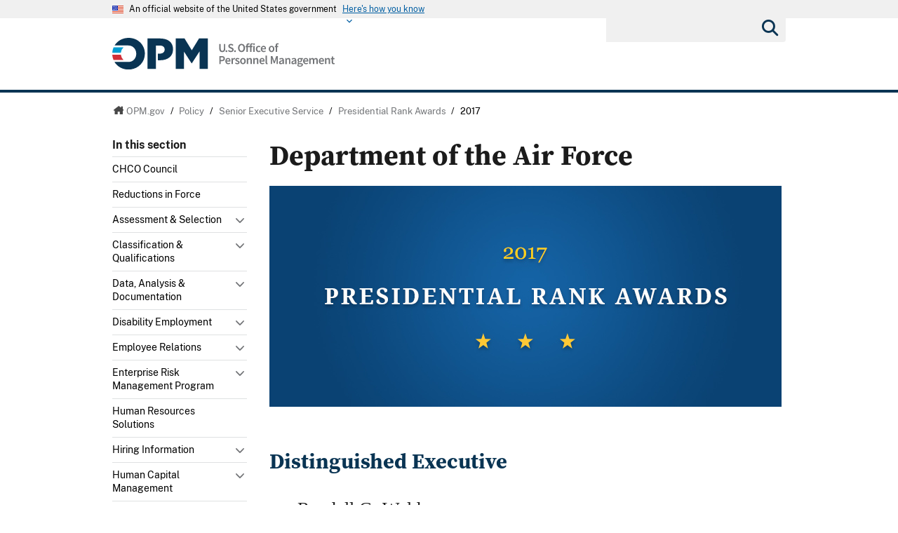

--- FILE ---
content_type: text/html; charset=utf-8
request_url: https://www.opm.gov/policy-data-oversight/senior-executive-service/presidential-rank-awards/2017/agency/department-of-the-air-force/
body_size: 19158
content:




<!DOCTYPE html>

<html   xmlns="http://www.w3.org/1999/xhtml"      xmlns:og="http://opengraphprotocol.org/schema/"      xmlns:fb="http://www.facebook.com/2008/fbml"      lang="en"      xml:lang="en"    >
<head>
	<meta http-equiv="X-UA-Compatible" content="IE=edge" />
	<link rel="shortcut icon" href="/favicon.ico" />

	
	
		<title>Department of the Air Force</title>
	<meta http-equiv="Content-Type" content="text/html; charset=utf-8" />
	<meta name="description" content="Welcome to opm.gov" />
	<meta name="keywords" content="OPM,Office of Personnel Management,opm.gov" />
	<meta name="Expires" content="" />
	<meta name="TemplateVersion" content="3.0" />
	<meta name="viewport" content="width=device-width" />

	
    


	<meta property="fb:admins" content="568256384" />
	<meta property="fb:app_id" content="121223957945585" />
	<meta property="og:type" content="article" />
	<meta property="og:site_name" content="U.S. Office of Personnel Management" />
	<meta property="og:image" content="https://www.opm.gov/img/global/opm-seal-share.png" />
	<meta property="og:url" content="https://www.opm.gov/policy-data-oversight/senior-executive-service/presidential-rank-awards/2017/agency/department-of-the-air-force/" />

<link href="/cdn/css/themes/opm-uswds/styles.css?v=20250213"  type="text/css" rel="stylesheet" media="screen,projection"/>
<link href="/cdn/css/responsive/global-medium.css"  type="text/css" rel="stylesheet" media="screen,projection"/>
<link href="/cdn/css/responsive/global-small.css"  type="text/css" rel="stylesheet" media="screen,projection"/>
<link href="/cdn/lib/font-awesome/6.2.0/css/all.min.css"  type="text/css" rel="stylesheet" media="screen,projection"/>
<link href="/cdn/lib/font-awesome/6.2.0/css/v5-font-face.min.css"  type="text/css" rel="stylesheet" media="screen,projection"/>
<link href="//use.typekit.net/vgn7vpt.css"  type="text/css" rel="stylesheet" media="screen,projection"/>
<link href="/cdn/css/lib/colorbox/colorbox.css"  type="text/css" rel="stylesheet" media="screen,projection"/>
<link href="/css/aboutUs/bioPage.css"  type="text/css" rel="stylesheet" media="screen,projection"/>
<link href="/css/Policy/presidentialrankawards.css"  type="text/css" rel="stylesheet" media="screen,projection"/>
<link href="/css/Policy/presidentialrankawards2017.css"  type="text/css" rel="stylesheet" media="screen,projection"/>
<link href="/css/print.css"  type="text/css" rel="stylesheet" media="print"/>
<link href="/cdn/css/print.css"  type="text/css" rel="stylesheet" media="print"/>


	<script type="text/javascript" language="javascript">
            var primaryServer = "www.opm.gov";
	</script>

<script src="//ajax.googleapis.com/ajax/libs/jquery/3.6.3/jquery.min.js" type="text/javascript" ></script><script type="text/javascript">
if( !window.jQuery ) {document.write('<script src="\/cdn\/js\/lib\/jquery\/jquery-3.6.3.min.js" type="text/javascript" ><\/script>');}
</script>
<!--[if lt IE 9]><script src="/js/jquery.json-2.3.min.js" type="text/javascript" ></script><![endif]-->
<!--[if lt IE 9]><script src="//html5shiv.googlecode.com/svn/trunk/html5.js" type="text/javascript" ></script><![endif]-->
<script src="/js/jstorage.min.js" type="text/javascript" ></script>
<script src="/js/psrw/instafeed.min.js" type="text/javascript" ></script>
<script src="/cdn/js/opm-uswds/presidentialRankAwards.js" type="text/javascript" ></script>
<script src="/js/core/webmethods.setup.js" type="text/javascript" ></script>



	<script type="text/javascript" language="javascript">
		var AccessibilityMode = false;
	</script>

	
    
	


	
    
	



	<script type="text/javascript" src="/js/jstorage.min.js"></script>
</head>
<body id="htmBody" class="" >
	<!-- Google Tag Manager (noscript) -->
	<noscript>
		<iframe src="https://www.googletagmanager.com/ns.html?id=GTM-WGTWNGX"
				height="0" width="0" style="display:none;visibility:hidden"></iframe>
	</noscript>
	<!-- End Google Tag Manager (noscript) -->
	<a class="usa-skipnav skipnav" href="#page-navigation">Skip to page navigation</a>

	<script type="text/javascript">
		var optInResponsive = true;
		var enableFeedTemplateData = true; //enables the remote loading of top/left/footer navigation using JSON (see core.standard.js)
		if (window.document.documentMode) { //testing for IE, if visiting in IE, disable the remote loading of nav and responsive
			enableFeedTemplateData = false;
			optInResponsive = false;
		}

		$(".ChangeValidationSettings").click(function (e) {
			e.preventDefault();
			core.toggleAccessibilityMode();
		});

		core.setAccessibilityInfo();
	</script>
	<section class="usa-banner" id="USWDS-usa-banner" aria-label="Official government website">
		<div class="usa-accordion">
			<header class="usa-banner__header">
				<div class="usa-banner__inner">
					<div class="grid-col-auto">
						<img class="usa-banner__header-flag" src="/cdn/img/us_flag_small.png"
							 alt="U.S. flag">
					</div>
					<div class="grid-col-fill tablet:grid-col-auto">
						<p class="usa-banner__header-text">An official website of the United States government</p>
						<p class="usa-banner__header-action" aria-hidden="true">Here's how you know</p>
					</div>
					<button class="usa-accordion__button usa-banner__button" aria-expanded="false"
							aria-controls="gov-banner">
						<span class="usa-banner__button-text">Here's how you know</span>
					</button>
				</div>
			</header>
			<div class="usa-banner__content usa-accordion__content" id="gov-banner">
				<div class="grid-row grid-gap-lg">
					<div class="usa-banner__guidance tablet:grid-col-6">
						<img class="usa-banner__icon usa-media-block__img" src="/cdn/img/icon-dot-gov.svg"
							 alt="Federal building icon" role="img" aria-hidden="true">
						<div class="usa-media-block__body">
							<p>
								<strong>Official websites use .gov</strong>
								<br />A <strong>.gov</strong> website belongs to an official government
								organization in the United States.
							</p>
						</div>
					</div>
					<div class="usa-banner__guidance tablet:grid-col-6">
						<img class="usa-banner__icon usa-media-block__img" src="/cdn/img/icon-https.svg" role="img" alt="Lock icon" aria-hidden="true">
						<div class="usa-media-block__body">
							<p>
								<strong>Secure .gov websites use HTTPS</strong>
								<br>A <strong>lock</strong> (
								<span class="icon-lock">
									<svg xmlns="http://www.w3.org/2000/svg"
										 width="52"
										 height="64"
										 viewBox="0 0 52 64"
										 class="usa-banner__lock-image"
										 role="img"
										 aria-labelledby="banner-lock-title-default banner-lock-description-default"
										 focusable="false">
										<title id="banner-lock-title-default">Lock</title>
										<desc id="banner-lock-description-default">A locked padlock</desc>
										<path fill="#000000"
											  fill-rule="evenodd"
											  d="M26 0c10.493 0 19 8.507 19 19v9h3a4 4 0 0 1 4 4v28a4 4 0 0 1-4 4H4a4 4 0 0 1-4-4V32a4 4 0 0 1 4-4h3v-9C7 8.507 15.507 0 26 0zm0 8c-5.979 0-10.843 4.77-10.996 10.712L15 19v9h22v-9c0-6.075-4.925-11-11-11z" />
									</svg>
								</span>
								) or <strong>https://</strong> means you’ve safely connected to
								the .gov website. Share sensitive information only on official,
								secure websites.
							</p>
						</div>
					</div>
				</div>
			</div>
		</div>
	</section>
	<div class="usa-overlay"></div>

	<header class="usa-header usa-header--extended">
		<div class="usa-navbar">
			<div class="usa-logo" id="-logo">
				<a href="/" title="home"><img class="usa-header__logo-img" src="/cdn/img/opm-uswds/opm_logo.svg" alt="U.S. Office of Personnel Management logo"></a>
			</div>
			<button type="button" class="usa-menu-btn">Menu</button>
		</div>
		<nav aria-label="Primary navigation" class="usa-nav">
			<div class="usa-nav__inner">
				<div class="usa-nav__secondary usa-header--extended">
					<button type="button" class="usa-nav__close">
						<img src="/cdn/img/close-white.svg" role="img" alt="">
					</button>
					<section aria-label="Search component">
						<form class="usa-search usa-search--small " role="search" action="/search" method="GET" name="gs">
							<label id="SearchAllofOPM" class="usa-sr-only" for="basic-search-field-small">Search all of OPM</label>
							<input class="usa-input search" id="basic-search-field-small" type="search" name="q">
							<button class="usa-button" type="submit"><span class="usa-sr-only">Submit</span></button>
						</form>
					</section>
				</div>
				<div class="left-panel-top-2">
					<span class="nav-header">Sections</span>
					<ul class="usa-nav__primary usa-accordion">
						<li class="usa-nav__primary-item">
							<a tabindex="0" class="" aria-controls="about-control-id">
								<span>About</span>
							</a>
							<span class="nav-toggle" title="toggle about subnavigation" tabindex="0">
								<span class="AccessibilityInfo">Toggle submenu</span>
							</span>
							<div id="about-control-id" class="usa-nav__submenu usa-megamenu" style="display: none;">
								<ul class="usa-nav__submenu__inner">
									<li class="usa-nav__submenu-item">
										<a href="/about-us/"><span>Our Agency</span></a>
									</li>
									<li class="usa-nav__submenu-item">
										<a href="/about-us/who-we-are/"><span>Who We Are</span></a>
									</li>
									<li class="usa-nav__submenu-item">
										<a href="/about-us/our-work/"><span>Our Work</span></a>
									</li>
									<li class="usa-nav__submenu-item">
										<a href="/about-us/mission-history/"><span>Mission &amp; History</span></a>
									</li>
									<li class="usa-nav__submenu-item">
										<a href="/about-us/careers-at-opm/"><span>Careers at OPM</span></a>
									</li>
									<li class="usa-nav__submenu-item">
										<a href="/about-us/doing-business-with-opm/"><span>Doing Business with OPM</span></a>
									</li>
									<li class="usa-nav__submenu-item">
										<a href="/about-us/reports-publications/"><span>Reports &amp; Publications</span></a>
									</li>
									<li class="usa-nav__submenu-item">
										<a href="/about-us/open-government/"><span>Open Government</span></a>
									</li>
									<li class="usa-nav__submenu-item">
										<a href="/about-us/get-help/"><span>Get Help</span></a>
									</li>
									<li class="usa-nav__submenu-item">
										<a href="/about-us/contact-us/"><span>Contact Us</span></a>
									</li>
									<li class="usa-nav__submenu-item">
										<a href="/about-us/news/"><span>News</span></a>
									</li>
									<li class="usa-nav__submenu-item">
										<a href="/data/"><span>Data</span></a>
									</li>
									<li class="usa-nav__submenu-item">
										<a href="/about-us/2023-agency-financial-report/"><span>2023 Agency Financial Report</span></a>
									</li>
									<li class="usa-nav__submenu-item">
										<a href="/about-us/combined-federal-campaign/"><span>Combined Federal Campaign</span></a>
									</li>
									<li class="usa-nav__submenu-item">
										<a href="/about-us/2023-annual-performance-report/"><span>2023 Annual Performance Report</span></a>
									</li>
									<li class="usa-nav__submenu-item">
										<a href="/about-us/fy-2025-congressional-budget-justification-and-annual-performance-plan/"><span>FY 2025 Congressional Budget Justification</span></a>
									</li>
									<li class="usa-nav__submenu-item">
										<a href="/about-us/2024-agency-financial-report/"><span>2024 Agency Financial Report</span></a>
									</li>
									<li class="usa-nav__submenu-item">
										<a href="/about-us/2025-agency-financial-report/"><span>2024 Agency Financial Report</span></a>
									</li>
									<li class="usa-nav__submenu-item">
										<a href="/about-us/2024-annual-performance-report/"><span>2024 Annual Performance Report</span></a>
									</li>
									<li class="usa-nav__submenu-item">
										<a href="/about-us/fy-2026-congressional-budget-justification/"><span>FY 2026 Congressional Budget Justification</span></a>
									</li>
									<li class="usa-nav__submenu-item">
										<a href="/about-us/fork/"><span>Fork</span></a>
									</li>
								</ul>
							</div>
						</li>
						<li class="usa-nav__primary-item">
							<a tabindex="0" class="usa-current" aria-controls="policy-control-id">
								<span>Policy</span>
							</a>
							<span class="nav-toggle" title="toggle policy subnavigation" tabindex="0">
								<span class="AccessibilityInfo">Toggle submenu</span>
							</span>
							<div id="policy-control-id" class="usa-nav__submenu usa-megamenu" style="display: none;">
								<ul class="usa-nav__submenu__inner">
									<li class="usa-nav__submenu-item">
										<a href="/policy-data-oversight/chco-council/"><span>CHCO Council</span></a>
									</li>
									<li class="usa-nav__submenu-item">
										<a href="https://www.opm.gov/policy-data-oversight/workforce-restructuring/reductions-in-force/"><span>Reductions in Force</span></a>
									</li>
									<li class="usa-nav__submenu-item">
										<a href="/policy-data-oversight/assessment-and-selection/"><span>Assessment &amp; Selection</span></a>
									</li>
									<li class="usa-nav__submenu-item">
										<a href="/policy-data-oversight/classification-qualifications/"><span>Classification &amp; Qualifications</span></a>
									</li>
									<li class="usa-nav__submenu-item">
										<a href="/policy-data-oversight/data-analysis-documentation/"><span>Data, Analysis &amp; Documentation</span></a>
									</li>
									<li class="usa-nav__submenu-item">
										<a href="/policy-data-oversight/disability-employment/"><span>Disability Employment</span></a>
									</li>
									<li class="usa-nav__submenu-item">
										<a href="/policy-data-oversight/employee-relations/"><span>Employee Relations</span></a>
									</li>
									<li class="usa-nav__submenu-item">
										<a href="/policy-data-oversight/enterprise-risk-management-program-old/"><span>Enterprise Risk Management Program</span></a>
									</li>
									<li class="usa-nav__submenu-item">
										<a href="/policy-data-oversight/future-of-the-workforce/human-resources-solutions/"><span>Human Resources Solutions</span></a>
									</li>
									<li class="usa-nav__submenu-item">
										<a href="/policy-data-oversight/hiring-information/"><span>Hiring Information</span></a>
									</li>
									<li class="usa-nav__submenu-item">
										<a href="/policy-data-oversight/human-capital-management/"><span>Human Capital Management</span></a>
									</li>
									<li class="usa-nav__submenu-item">
										<a href="/policy-data-oversight/human-capital-framework/"><span>Human Capital Framework</span></a>
									</li>
									<li class="usa-nav__submenu-item">
										<a href="/policy-data-oversight/labor-relations/"><span>Labor Management Relations</span></a>
									</li>
									<li class="usa-nav__submenu-item">
										<a href="/policy-data-oversight/pandemic-information/"><span>Pandemic Information</span></a>
									</li>
									<li class="usa-nav__submenu-item">
										<a href="/policy-data-oversight/pay-leave/"><span>Pay &amp; Leave</span></a>
									</li>
									<li class="usa-nav__submenu-item">
										<a href="/policy-data-oversight/performance-management/"><span>Performance Management</span></a>
									</li>
									<li class="usa-nav__submenu-item">
										<a href="/policy-data-oversight/senior-executive-service/"><span>Senior Executive Service</span></a>
									</li>
									<li class="usa-nav__submenu-item">
										<a href="/policy-data-oversight/settlement-guidelines/"><span>Settlement Guidelines</span></a>
									</li>
									<li class="usa-nav__submenu-item">
										<a href="/policy-data-oversight/snow-dismissal-procedures/"><span>Snow &amp; Dismissal Procedures</span></a>
									</li>
									<li class="usa-nav__submenu-item">
										<a href="/policy-data-oversight/training-and-development/"><span>Training &amp; Development</span></a>
									</li>
									<li class="usa-nav__submenu-item">
										<a href="/policy-data-oversight/tribal-consultation/"><span>Tribal Consultation</span></a>
									</li>
									<li class="usa-nav__submenu-item">
										<a href="/policy-data-oversight/veterans-services/"><span>Veterans Services</span></a>
									</li>
									<li class="usa-nav__submenu-item">
										<a href="/policy-data-oversight/worklife/"><span>Work-Life</span></a>
									</li>
									<li class="usa-nav__submenu-item">
										<a href="/policy-data-oversight/workforce-restructuring/"><span>Workforce Restructuring</span></a>
									</li>
									<li class="usa-nav__submenu-item">
										<a href="/policy-data-oversight/policy-faqs/"><span>Policy FAQs</span></a>
									</li>
									<li class="usa-nav__submenu-item">
										<a href="/policy-data-oversight/contact-policymakers/"><span>Contact Policymakers</span></a>
									</li>
									<li class="usa-nav__submenu-item">
										<a href="/policy-data-oversight/fy-2023-human-capital-reviews/"><span>FY 2023 Human Capital Reviews</span></a>
									</li>
									<li class="usa-nav__submenu-item">
										<a href="/policy-data-oversight/career-paths-for-federal-program-and-project-management-guide/"><span>Career Paths for Federal Program and Project Management Guide</span></a>
									</li>
									<li class="usa-nav__submenu-item">
										<a href="/policy-data-oversight/fy-2024-human-capital-reviews/"><span>FY 2024 Human Capital Reviews</span></a>
									</li>
									<li class="usa-nav__submenu-item">
										<a href="/policy-data-oversight/federal-hiring-and-selection-outcome-dashboard/"><span>Federal Hiring and Selection Outcome Dashboard</span></a>
									</li>
								</ul>
							</div>
						</li>
						<li class="usa-nav__primary-item">
							<a tabindex="0" class="" aria-controls="compliance-control-id">
								<span>Compliance</span>
							</a>
							<span class="nav-toggle" title="toggle compliance subnavigation" tabindex="0">
								<span class="AccessibilityInfo">Toggle submenu</span>
							</span>
							<div id="compliance-control-id" class="usa-nav__submenu usa-megamenu" style="display: none;">
								<ul class="usa-nav__submenu__inner">
									<li class="usa-nav__submenu-item">
										<a href="/compliance/adjudications/"><span>Adjudications</span></a>
									</li>
									<li class="usa-nav__submenu-item">
										<a href="/compliance/oversight-activities/"><span>Oversight Activities</span></a>
									</li>
								</ul>
							</div>
						</li>
						<li class="usa-nav__primary-item">
							<a tabindex="0" class="" aria-controls="insurance-control-id">
								<span>Insurance</span>
							</a>
							<span class="nav-toggle" title="toggle insurance subnavigation" tabindex="0">
								<span class="AccessibilityInfo">Toggle submenu</span>
							</span>
							<div id="insurance-control-id" class="usa-nav__submenu usa-megamenu" style="display: none;">
								<ul class="usa-nav__submenu__inner">
									<li class="usa-nav__submenu-item">
										<a href="/healthcare-insurance/open-season/"><span>Open Season</span></a>
									</li>
									<li class="usa-nav__submenu-item">
										<a href="/healthcare-insurance/healthcare/"><span>Healthcare</span></a>
									</li>
									<li class="usa-nav__submenu-item">
										<a href="/healthcare-insurance/healthcare/plan-information/compare-plans/"><span>FEHB Plan Comparison Tool</span></a>
									</li>
									<li class="usa-nav__submenu-item">
										<a href="/healthcare-insurance/tribal-employers/"><span>Tribal Employers</span></a>
									</li>
									<li class="usa-nav__submenu-item">
										<a href="/healthcare-insurance/pshb/"><span>Postal Service Health Benefits Program</span></a>
									</li>
									<li class="usa-nav__submenu-item">
										<a href="/healthcare-insurance/medicare/"><span>Medicare</span></a>
									</li>
									<li class="usa-nav__submenu-item">
										<a href="/healthcare-insurance/dental-vision/"><span>Dental &amp; Vision</span></a>
									</li>
									<li class="usa-nav__submenu-item">
										<a href="/healthcare-insurance/healthcare/plan-information/compare-plans/fedvip/"><span>FEDVIP Plan Comparison Tool</span></a>
									</li>
									<li class="usa-nav__submenu-item">
										<a href="/healthcare-insurance/carriers/"><span>Carriers</span></a>
									</li>
									<li class="usa-nav__submenu-item">
										<a href="/healthcare-insurance/flexible-spending-accounts/"><span>Flexible Spending Accounts</span></a>
									</li>
									<li class="usa-nav__submenu-item">
										<a href="/healthcare-insurance/life-insurance/"><span>Life Insurance</span></a>
									</li>
									<li class="usa-nav__submenu-item">
										<a href="/healthcare-insurance/long-term-care/"><span>Long Term Care</span></a>
									</li>
									<li class="usa-nav__submenu-item">
										<a href="/healthcare-insurance/insurance-glossary/"><span>Insurance Glossary</span></a>
									</li>
									<li class="usa-nav__submenu-item">
										<a href="/healthcare-insurance/insurance-faqs/"><span>Insurance FAQs</span></a>
									</li>
									<li class="usa-nav__submenu-item">
										<a href="/healthcare-insurance/contact-healthcare-insurance/"><span>Contact Healthcare &amp; Insurance</span></a>
									</li>
									<li class="usa-nav__submenu-item">
										<a href="/healthcare-insurance/special-initiatives/"><span>Special Initiatives</span></a>
									</li>
									<li class="usa-nav__submenu-item">
										<a href="/healthcare-insurance/changes-in-health-coverage/"><span>Changes in Health Coverage</span></a>
									</li>
									<li class="usa-nav__submenu-item">
										<a href="/healthcare-insurance/multi-state-plan-program/issuer/"><span>Issuer</span></a>
									</li>
									<li class="usa-nav__submenu-item">
										<a href="/healthcare-insurance/life-events/"><span>Life Events</span></a>
									</li>
									<li class="usa-nav__submenu-item">
										<a href="/healthcare-insurance/affordable-care-act/"><span>The Affordable Care Act</span></a>
									</li>
								</ul>
							</div>
						</li>
						<li class="usa-nav__primary-item">
							<a tabindex="0" class="" aria-controls="retirement-control-id">
								<span>Retirement</span>
							</a>
							<span class="nav-toggle" title="toggle retirement subnavigation" tabindex="0">
								<span class="AccessibilityInfo">Toggle submenu</span>
							</span>
							<div id="retirement-control-id" class="usa-nav__submenu usa-megamenu" style="display: none;">
								<ul class="usa-nav__submenu__inner">
									<li class="usa-nav__submenu-item">
										<a href="/retirement-center/apply/"><span>Apply for Retirement</span></a>
									</li>
									<li class="usa-nav__submenu-item">
										<a href="/retirement-center/my-annuity-and-benefits/"><span>My Annuity and Benefits</span></a>
									</li>
									<li class="usa-nav__submenu-item">
										<a href="/retirement-center/csrs-information/"><span>CSRS Information</span></a>
									</li>
									<li class="usa-nav__submenu-item">
										<a href="/retirement-center/fers-information/"><span>FERS Information</span></a>
									</li>
									<li class="usa-nav__submenu-item">
										<a href="/retirement-center/phased-retirement/"><span>Phased Retirement</span></a>
									</li>
									<li class="usa-nav__submenu-item">
										<a href="/retirement-center/retirement-statistics/"><span>Retirement Statistics</span></a>
									</li>
									<li class="usa-nav__submenu-item">
										<a href="/retirement-center/special-notices/"><span>Special Notices</span></a>
									</li>
									<li class="usa-nav__submenu-item">
										<a href="/retirement-center/calculators/"><span>Calculators</span></a>
									</li>
									<li class="usa-nav__submenu-item">
										<a href="/retirement-center/tax-information-for-annuitants/"><span>Tax Information for Annuitants</span></a>
									</li>
									<li class="usa-nav__submenu-item">
										<a href="/retirement-center/publications-forms/"><span>Publications &amp; Forms</span></a>
									</li>
									<li class="usa-nav__submenu-item">
										<a href="/retirement-center/benefits-officers-center/"><span>Benefits Officers Center</span></a>
									</li>
									<li class="usa-nav__submenu-item">
										<a href="/retirement-center/retirement-faqs/"><span>Retirement FAQs</span></a>
									</li>
									<li class="usa-nav__submenu-item">
										<a href="/retirement-center/survivor-benefits/"><span>Survivor Benefits</span></a>
									</li>
									<li class="usa-nav__submenu-item">
										<a href="/retirement-center/how-to-make-a-payment/"><span>How to Make a Payment</span></a>
									</li>
									<li class="usa-nav__submenu-item">
										<a href="/support/retirement/contact/"><span>Contact Retirement</span></a>
									</li>
									<li class="usa-nav__submenu-item">
										<a href="https://www.opm.gov/Blogs/Retire/"><span>Retirement Information Center</span></a>
									</li>
								</ul>
							</div>
						</li>
						<li class="usa-nav__primary-item">
							<a tabindex="0" class="" aria-controls="suitability-control-id">
								<span>Suitability</span>
							</a>
							<span class="nav-toggle" title="toggle suitability subnavigation" tabindex="0">
								<span class="AccessibilityInfo">Toggle submenu</span>
							</span>
							<div id="suitability-control-id" class="usa-nav__submenu usa-megamenu" style="display: none;">
								<ul class="usa-nav__submenu__inner">
									<li class="usa-nav__submenu-item">
										<a href="/suitability/suitability-executive-agent/"><span>Suitability Executive Agent</span></a>
									</li>
									<li class="usa-nav__submenu-item">
										<a href="/suitability/suitability-executive-agent/position-designation-tool/"><span>Position Designation Tool</span></a>
									</li>
									<li class="usa-nav__submenu-item">
										<a href="/suitability/suitability-executive-agent/suitability-adjudications/"><span>Suitability Adjudications</span></a>
									</li>
									<li class="usa-nav__submenu-item">
										<a href="/suitability/suitability-executive-agent/suitability-training/"><span>Suitability Training</span></a>
									</li>
									<li class="usa-nav__submenu-item">
										<a href="/suitability/suitability-executive-agent/oversight/"><span>Oversight</span></a>
									</li>
									<li class="usa-nav__submenu-item">
										<a href="/suitability/suitability-executive-agent/policy/"><span>Policy</span></a>
									</li>
									<li class="usa-nav__submenu-item">
										<a href="/suitability/suitability-and-credentialing-faqs/"><span>Frequently Asked Questions</span></a>
									</li>
									<li class="usa-nav__submenu-item">
										<a href="/suitability/contact-suitea/"><span>Contact SuitEA</span></a>
									</li>
								</ul>
							</div>
						</li>
						<li class="usa-nav__primary-item">
							<a tabindex="0" class="" aria-controls="agency-services-control-id">
								<span>Agency Services</span>
							</a>
							<span class="nav-toggle" title="toggle agency-services subnavigation" tabindex="0">
								<span class="AccessibilityInfo">Toggle submenu</span>
							</span>
							<div id="agency-services-control-id" class="usa-nav__submenu usa-megamenu" style="display: none;">
								<ul class="usa-nav__submenu__inner">
									<li class="usa-nav__submenu-item">
										<a href="/services-for-agencies/classification-job-design/"><span>Classification &amp; Job Design</span></a>
									</li>
									<li class="usa-nav__submenu-item">
										<a href="/services-for-agencies/organization-design-and-restructuring/"><span>Organization Design and Restructuring</span></a>
									</li>
									<li class="usa-nav__submenu-item">
										<a href="/services-for-agencies/workforce-succession-planning/"><span>Workforce &amp; Succession Planning</span></a>
									</li>
									<li class="usa-nav__submenu-item">
										<a href="/services-for-agencies/recruiting-staffing-solutions/"><span>Recruiting &amp; Staffing Solutions</span></a>
									</li>
									<li class="usa-nav__submenu-item">
										<a href="/services-for-agencies/performance-management/"><span>Performance Management</span></a>
									</li>
									<li class="usa-nav__submenu-item">
										<a href="/services-for-agencies/executive-development-programs/"><span>Executive Development Programs</span></a>
									</li>
									<li class="usa-nav__submenu-item">
										<a href="/services-for-agencies/assessment-evaluation/"><span>Assessment &amp; Evaluation</span></a>
									</li>
									<li class="usa-nav__submenu-item">
										<a href="/services-for-agencies/technology-systems/"><span>Technology Systems</span></a>
									</li>
									<li class="usa-nav__submenu-item">
										<a href="/services-for-agencies/hr-line-of-business/"><span>Human Resources Line of Business</span></a>
									</li>
									<li class="usa-nav__submenu-item">
										<a href="/services-for-agencies/human-resources-quality-services-management-office-hr-qsmo/"><span>Human Resources Quality Services Management Office</span></a>
									</li>
									<li class="usa-nav__submenu-item">
										<a href="/services-for-agencies/administrative-law-judges/"><span>Administrative Law Judges</span></a>
									</li>
									<li class="usa-nav__submenu-item">
										<a href="/services-for-agencies/contact-agency-services/"><span>Contact Agency Services</span></a>
									</li>
								</ul>
							</div>
						</li>
						<li class="usa-nav__primary-item">
							<a tabindex="0" class="" aria-controls="news-control-id">
								<span>News</span>
							</a>
							<span class="nav-toggle" title="toggle news subnavigation" tabindex="0">
								<span class="AccessibilityInfo">Toggle submenu</span>
							</span>
							<div id="news-control-id" class="usa-nav__submenu usa-megamenu" style="display: none;">
								<ul class="usa-nav__submenu__inner">
									<li class="usa-nav__submenu-item">
										<a href="/news/secrets-of-opm/"><span>OPM Blog</span></a>
									</li>
									<li class="usa-nav__submenu-item">
										<a href="/news/news-releases/"><span>News Releases</span></a>
									</li>
									<li class="usa-nav__submenu-item">
										<a href="/news/from-the-director-s-desk/"><span>From the Director’s Desk</span></a>
									</li>
								</ul>
							</div>
						</li>
					</ul>
				</div>
				<div class="left-panel-bottom-2">
					<span class="nav-header">In this section</span>
				</div>
			</div>
		</nav>
	</header>

	<header>
		<div id="Top_Wrapper" style="display:none;">
			<div class="MaxWidth_Container">
				<div id="VersionPlaceholder" class="DevBanner">

				</div>
				<div id="Top_Container">
					<ul id="SocialIcons">
						<li><a href="/leaving/index.aspx?link=http://www.facebook.com/USOPM" class="social_facebook" title="Fan us on Facebook">Facebook</a></li>
						<li><a href="/leaving/index.aspx?link=http://twitter.com/USOPM" class="social_twitter" title="Follow us on Twitter">Twitter</a></li>
					</ul>
					<ul id="TopLinks">
						<li class="First"><a href="/a-z-index/">A&#8211;Z Index</a></li>
						<li><a href="/about-us/contact-us/">Contact Us</a></li>
						<li><a href="/forms/">Forms</a></li>
						<li class="Last"><a href="/FAQs/">FAQs</a></li>
					</ul>
					<div id="container_operatingstatus" tabindex="-1">
						<div class="label"><a href="/policy-data-oversight/snow-dismissal-procedures/current-status/">Operating Status:</a></div>
						<div class="message loading" tabindex="-1"><a href="/policy-data-oversight/snow-dismissal-procedures/current-status/" tabindex="-1"><span tabindex="-1">Loading</span></a></div>
					</div>
					<div class="SearchBox">
						<form>
							<label id="SearchFor" for="SiteSearchString" class="SearchFor">Search for</label>
							<input type="text" name="SiteSearchString" id="SiteSearchString" class="txtSearch default" />
							<span>
								<input type="button" name="GoSearch" id="GoSearch" class="go" value="Go" onclick="return performSearch('SiteSearchString');" />
							</span>
						</form>
					</div>
					<a id="USBanner" href="/leaving/index.aspx?link=http://www.whitehouse.gov"><img src="/img/global/Flag.gif" alt="An official website of the United States Government." title="An official website of the United States Government." /></a>
				</div>
			</div>
		</div>
		<div id="Navigation_Container" style="display:none;">
			<div id="OPMLogo">
				<a href="/"><span>U.S. Office of Personnel Management</span></a>
			</div>
			<nav id="ContentPlaceHolderDefault_MainNavigation">
<ul id="MainNavigationList"><li class="about-us"><a href="/about-us/"><span>About</span></a><a class="toggleNavShow" href="#" tabindex="-1">
                Open "About" Submenu
              </a><div class="ddNavWrapper"><table cellpadding="0" cellspacing="0"><tr><td class="ddNavCorner ddNavCornerTL" /><td class="ddNavEdge ddNavEdgeTop" /><td class="ddNavCorner ddNavCornerTR" /></tr><tr><td class="ddNavEdge ddNavEdgeLeft" /><td class="ddNavBody HasFeaturedContent&#xD;&#xA;&#x9;&#x9;&#x9;&#x9;&#x9;&#x9;"><div class="SecondaryNav_Wrapper" parentnavitem="/about-us/"><ul class="SecondaryNav FirstColumn">
		
		
		
		
		
		
		
		
		
		
		
		
		
		
		
		
		
		
		
		
		</ul><ul class="SecondaryNav SecondColumn">
		
		
		
		
		
		
		
		
		
		
		
		
		
		
		
		
		
		
		
		
		</ul></div><div class="Featured_Container" parentpath="/about-us/" /></td><td class="ddNavEdge ddNavEdgeRight" /></tr><tr><td class="ddNavCorner ddNavCornerBL" /><td class="ddNavEdge ddNavEdgeBottom"><a class="toggleNavHide" href="#" tabindex="-1">Close Menu</a></td><td class="ddNavCorner ddNavCornerBR" /></tr></table></div>
					</li>
		<li class="policy current"><a href="/policy-data-oversight/"><span>Policy</span></a><a class="toggleNavShow" href="#" tabindex="-1">
                Open "Policy" Submenu
              </a><div class="ddNavWrapper"><table cellpadding="0" cellspacing="0"><tr><td class="ddNavCorner ddNavCornerTL" /><td class="ddNavEdge ddNavEdgeTop" /><td class="ddNavCorner ddNavCornerTR" /></tr><tr><td class="ddNavEdge ddNavEdgeLeft" /><td class="ddNavBody HasFeaturedContent&#xD;&#xA;&#x9;&#x9;&#x9;&#x9;&#x9;&#x9;"><div class="SecondaryNav_Wrapper" parentnavitem="/policy-data-oversight/"><ul class="SecondaryNav FirstColumn">
		
		
		
		
		
		
		
		
		
		
		
		
		
		
		
		
		
		
		
		
		
		
		
		
		
		
		
		
		
		</ul><ul class="SecondaryNav SecondColumn">
		
		
		
		
		
		
		
		
		
		
		
		
		
		
		
		
		
		
		
		
		
		
		
		
		
		
		
		
		
		</ul></div><div class="Featured_Container" parentpath="/policy-data-oversight/" /></td><td class="ddNavEdge ddNavEdgeRight" /></tr><tr><td class="ddNavCorner ddNavCornerBL" /><td class="ddNavEdge ddNavEdgeBottom"><a class="toggleNavHide" href="#" tabindex="-1">Close Menu</a></td><td class="ddNavCorner ddNavCornerBR" /></tr></table></div>
					</li>
		<li class=""><a href="/compliance/"><span>Compliance</span></a><a class="toggleNavShow" href="#" tabindex="-1">
                Open "Compliance" Submenu
              </a><div class="ddNavWrapper"><table cellpadding="0" cellspacing="0"><tr><td class="ddNavCorner ddNavCornerTL" /><td class="ddNavEdge ddNavEdgeTop" /><td class="ddNavCorner ddNavCornerTR" /></tr><tr><td class="ddNavEdge ddNavEdgeLeft" /><td class="ddNavBody HasFeaturedContent&#xD;&#xA;&#x9;&#x9;&#x9;&#x9;&#x9;&#x9;"><div class="SecondaryNav_Wrapper" parentnavitem="/compliance/"><ul class="SecondaryNav">
		
		</ul></div><div class="Featured_Container" parentpath="/compliance/" /></td><td class="ddNavEdge ddNavEdgeRight" /></tr><tr><td class="ddNavCorner ddNavCornerBL" /><td class="ddNavEdge ddNavEdgeBottom"><a class="toggleNavHide" href="#" tabindex="-1">Close Menu</a></td><td class="ddNavCorner ddNavCornerBR" /></tr></table></div>
					</li>
		
		<li class="insurance"><a href="/healthcare-insurance/"><span>Insurance</span></a><a class="toggleNavShow" href="#" tabindex="-1">
                Open "Insurance" Submenu
              </a><div class="ddNavWrapper"><table cellpadding="0" cellspacing="0"><tr><td class="ddNavCorner ddNavCornerTL" /><td class="ddNavEdge ddNavEdgeTop" /><td class="ddNavCorner ddNavCornerTR" /></tr><tr><td class="ddNavEdge ddNavEdgeLeft" /><td class="ddNavBody HasFeaturedContent&#xD;&#xA;&#x9;&#x9;&#x9;&#x9;&#x9;&#x9;"><div class="SecondaryNav_Wrapper" parentnavitem="/healthcare-insurance/"><ul class="SecondaryNav FirstColumn">
		
		
		
		
		
		
		
		
		
		
		
		
		
		
		
		
		
		
		
		
		
		</ul><ul class="SecondaryNav SecondColumn">
		
		
		
		
		
		
		
		
		
		
		
		
		
		
		
		
		
		
		
		
		
		</ul></div><div class="Featured_Container" parentpath="/healthcare-insurance/" /></td><td class="ddNavEdge ddNavEdgeRight" /></tr><tr><td class="ddNavCorner ddNavCornerBL" /><td class="ddNavEdge ddNavEdgeBottom"><a class="toggleNavHide" href="#" tabindex="-1">Close Menu</a></td><td class="ddNavCorner ddNavCornerBR" /></tr></table></div>
					</li>
		<li class="retirement"><a href="/retirement-center/"><span>Retirement</span></a><a class="toggleNavShow" href="#" tabindex="-1">
                Open "Retirement" Submenu
              </a><div class="ddNavWrapper"><table cellpadding="0" cellspacing="0"><tr><td class="ddNavCorner ddNavCornerTL" /><td class="ddNavEdge ddNavEdgeTop" /><td class="ddNavCorner ddNavCornerTR" /></tr><tr><td class="ddNavEdge ddNavEdgeLeft" /><td class="ddNavBody HasFeaturedContent&#xD;&#xA;&#x9;&#x9;&#x9;&#x9;&#x9;&#x9;"><div class="SecondaryNav_Wrapper" parentnavitem="/retirement-center/"><ul class="SecondaryNav FirstColumn">
		
		
		
		
		
		
		
		
		
		
		
		
		
		
		
		</ul><ul class="SecondaryNav SecondColumn">
		
		
		
		
		
		
		
		
		
		
		
		
		
		
		
		</ul></div><div class="Featured_Container" parentpath="/retirement-center/" /></td><td class="ddNavEdge ddNavEdgeRight" /></tr><tr><td class="ddNavCorner ddNavCornerBL" /><td class="ddNavEdge ddNavEdgeBottom"><a class="toggleNavHide" href="#" tabindex="-1">Close Menu</a></td><td class="ddNavCorner ddNavCornerBR" /></tr></table></div>
					</li>
		<li class="investigations"><a href="/suitability/"><span>Suitability</span></a><a class="toggleNavShow" href="#" tabindex="-1">
                Open "Suitability" Submenu
              </a><div class="ddNavWrapper"><table cellpadding="0" cellspacing="0"><tr><td class="ddNavCorner ddNavCornerTL" /><td class="ddNavEdge ddNavEdgeTop" /><td class="ddNavCorner ddNavCornerTR" /></tr><tr><td class="ddNavEdge ddNavEdgeLeft" /><td class="ddNavBody HasFeaturedContent&#xD;&#xA;&#x9;&#x9;&#x9;&#x9;&#x9;&#x9;"><div class="SecondaryNav_Wrapper" parentnavitem="/suitability/"><ul class="SecondaryNav">
		
		
		
		
		
		
		
		</ul></div><div class="Featured_Container" parentpath="/suitability/" /></td><td class="ddNavEdge ddNavEdgeRight" /></tr><tr><td class="ddNavCorner ddNavCornerBL" /><td class="ddNavEdge ddNavEdgeBottom"><a class="toggleNavHide" href="#" tabindex="-1">Close Menu</a></td><td class="ddNavCorner ddNavCornerBR" /></tr></table></div>
					</li>
		<li class="services"><a href="/services-for-agencies/"><span>Agency Services</span></a><a class="toggleNavShow" href="#" tabindex="-1">
                Open "Agency Services" Submenu
              </a><div class="ddNavWrapper"><table cellpadding="0" cellspacing="0"><tr><td class="ddNavCorner ddNavCornerTL" /><td class="ddNavEdge ddNavEdgeTop" /><td class="ddNavCorner ddNavCornerTR" /></tr><tr><td class="ddNavEdge ddNavEdgeLeft" /><td class="ddNavBody HasFeaturedContent&#xD;&#xA;&#x9;&#x9;&#x9;&#x9;&#x9;&#x9;"><div class="SecondaryNav_Wrapper" parentnavitem="/services-for-agencies/"><ul class="SecondaryNav">
		
		
		
		
		
		
		
		
		
		
		
		</ul></div><div class="Featured_Container" parentpath="/services-for-agencies/" /></td><td class="ddNavEdge ddNavEdgeRight" /></tr><tr><td class="ddNavCorner ddNavCornerBL" /><td class="ddNavEdge ddNavEdgeBottom"><a class="toggleNavHide" href="#" tabindex="-1">Close Menu</a></td><td class="ddNavCorner ddNavCornerBR" /></tr></table></div>
					</li>
		<li class="news"><a href="/news/"><span>News</span></a><a class="toggleNavShow" href="#" tabindex="-1">
                Open "News" Submenu
              </a><div class="ddNavWrapper"><table cellpadding="0" cellspacing="0"><tr><td class="ddNavCorner ddNavCornerTL" /><td class="ddNavEdge ddNavEdgeTop" /><td class="ddNavCorner ddNavCornerTR" /></tr><tr><td class="ddNavEdge ddNavEdgeLeft" /><td class="ddNavBody HasFeaturedContent&#xD;&#xA;&#x9;&#x9;&#x9;&#x9;&#x9;&#x9;"><div class="SecondaryNav_Wrapper" parentnavitem="/news/"><ul class="SecondaryNav">
		
		
		</ul></div><div class="Featured_Container" parentpath="/news/" /></td><td class="ddNavEdge ddNavEdgeRight" /></tr><tr><td class="ddNavCorner ddNavCornerBL" /><td class="ddNavEdge ddNavEdgeBottom"><a class="toggleNavHide" href="#" tabindex="-1">Close Menu</a></td><td class="ddNavCorner ddNavCornerBR" /></tr></table></div>
					</li>
		
		
		
		
		
		
		
		
		
		
		
		
		
		
		
		
		
		
		
		
		
		
		
		
		</ul>
			</nav>
			<a href="#MainNavigation_Responsive" style="display: none; visibility: hidden;" class="menu-link">&#9776;</a>
			<div id="MainNavigation_Responsive" style="display: none; visibility: hidden;" class="panel" role="navigation">
<ul id="MainNavigationList"><li class="about-us"><a href="/about-us/"><span>About</span></a><a class="toggleNavShow" href="#" tabindex="-1">
                Open "About" Submenu
              </a><div class="ddNavWrapper"><table cellpadding="0" cellspacing="0"><tr><td class="ddNavCorner ddNavCornerTL" /><td class="ddNavEdge ddNavEdgeTop" /><td class="ddNavCorner ddNavCornerTR" /></tr><tr><td class="ddNavEdge ddNavEdgeLeft" /><td class="ddNavBody HasFeaturedContent&#xD;&#xA;&#x9;&#x9;&#x9;&#x9;&#x9;&#x9;"><div class="SecondaryNav_Wrapper" parentnavitem="/about-us/"><ul class="SecondaryNav FirstColumn">
		
		
		
		
		
		
		
		
		
		
		
		
		
		
		
		
		
		
		
		
		</ul><ul class="SecondaryNav SecondColumn">
		
		
		
		
		
		
		
		
		
		
		
		
		
		
		
		
		
		
		
		
		</ul></div><div class="Featured_Container" parentpath="/about-us/" /></td><td class="ddNavEdge ddNavEdgeRight" /></tr><tr><td class="ddNavCorner ddNavCornerBL" /><td class="ddNavEdge ddNavEdgeBottom"><a class="toggleNavHide" href="#" tabindex="-1">Close Menu</a></td><td class="ddNavCorner ddNavCornerBR" /></tr></table></div>
					</li>
		<li class="policy current"><a href="/policy-data-oversight/"><span>Policy</span></a><a class="toggleNavShow" href="#" tabindex="-1">
                Open "Policy" Submenu
              </a><div class="ddNavWrapper"><table cellpadding="0" cellspacing="0"><tr><td class="ddNavCorner ddNavCornerTL" /><td class="ddNavEdge ddNavEdgeTop" /><td class="ddNavCorner ddNavCornerTR" /></tr><tr><td class="ddNavEdge ddNavEdgeLeft" /><td class="ddNavBody HasFeaturedContent&#xD;&#xA;&#x9;&#x9;&#x9;&#x9;&#x9;&#x9;"><div class="SecondaryNav_Wrapper" parentnavitem="/policy-data-oversight/"><ul class="SecondaryNav FirstColumn">
		
		
		
		
		
		
		
		
		
		
		
		
		
		
		
		
		
		
		
		
		
		
		
		
		
		
		
		
		
		</ul><ul class="SecondaryNav SecondColumn">
		
		
		
		
		
		
		
		
		
		
		
		
		
		
		
		
		
		
		
		
		
		
		
		
		
		
		
		
		
		</ul></div><div class="Featured_Container" parentpath="/policy-data-oversight/" /></td><td class="ddNavEdge ddNavEdgeRight" /></tr><tr><td class="ddNavCorner ddNavCornerBL" /><td class="ddNavEdge ddNavEdgeBottom"><a class="toggleNavHide" href="#" tabindex="-1">Close Menu</a></td><td class="ddNavCorner ddNavCornerBR" /></tr></table></div>
					</li>
		<li class=""><a href="/compliance/"><span>Compliance</span></a><a class="toggleNavShow" href="#" tabindex="-1">
                Open "Compliance" Submenu
              </a><div class="ddNavWrapper"><table cellpadding="0" cellspacing="0"><tr><td class="ddNavCorner ddNavCornerTL" /><td class="ddNavEdge ddNavEdgeTop" /><td class="ddNavCorner ddNavCornerTR" /></tr><tr><td class="ddNavEdge ddNavEdgeLeft" /><td class="ddNavBody HasFeaturedContent&#xD;&#xA;&#x9;&#x9;&#x9;&#x9;&#x9;&#x9;"><div class="SecondaryNav_Wrapper" parentnavitem="/compliance/"><ul class="SecondaryNav">
		
		</ul></div><div class="Featured_Container" parentpath="/compliance/" /></td><td class="ddNavEdge ddNavEdgeRight" /></tr><tr><td class="ddNavCorner ddNavCornerBL" /><td class="ddNavEdge ddNavEdgeBottom"><a class="toggleNavHide" href="#" tabindex="-1">Close Menu</a></td><td class="ddNavCorner ddNavCornerBR" /></tr></table></div>
					</li>
		
		<li class="insurance"><a href="/healthcare-insurance/"><span>Insurance</span></a><a class="toggleNavShow" href="#" tabindex="-1">
                Open "Insurance" Submenu
              </a><div class="ddNavWrapper"><table cellpadding="0" cellspacing="0"><tr><td class="ddNavCorner ddNavCornerTL" /><td class="ddNavEdge ddNavEdgeTop" /><td class="ddNavCorner ddNavCornerTR" /></tr><tr><td class="ddNavEdge ddNavEdgeLeft" /><td class="ddNavBody HasFeaturedContent&#xD;&#xA;&#x9;&#x9;&#x9;&#x9;&#x9;&#x9;"><div class="SecondaryNav_Wrapper" parentnavitem="/healthcare-insurance/"><ul class="SecondaryNav FirstColumn">
		
		
		
		
		
		
		
		
		
		
		
		
		
		
		
		
		
		
		
		
		
		</ul><ul class="SecondaryNav SecondColumn">
		
		
		
		
		
		
		
		
		
		
		
		
		
		
		
		
		
		
		
		
		
		</ul></div><div class="Featured_Container" parentpath="/healthcare-insurance/" /></td><td class="ddNavEdge ddNavEdgeRight" /></tr><tr><td class="ddNavCorner ddNavCornerBL" /><td class="ddNavEdge ddNavEdgeBottom"><a class="toggleNavHide" href="#" tabindex="-1">Close Menu</a></td><td class="ddNavCorner ddNavCornerBR" /></tr></table></div>
					</li>
		<li class="retirement"><a href="/retirement-center/"><span>Retirement</span></a><a class="toggleNavShow" href="#" tabindex="-1">
                Open "Retirement" Submenu
              </a><div class="ddNavWrapper"><table cellpadding="0" cellspacing="0"><tr><td class="ddNavCorner ddNavCornerTL" /><td class="ddNavEdge ddNavEdgeTop" /><td class="ddNavCorner ddNavCornerTR" /></tr><tr><td class="ddNavEdge ddNavEdgeLeft" /><td class="ddNavBody HasFeaturedContent&#xD;&#xA;&#x9;&#x9;&#x9;&#x9;&#x9;&#x9;"><div class="SecondaryNav_Wrapper" parentnavitem="/retirement-center/"><ul class="SecondaryNav FirstColumn">
		
		
		
		
		
		
		
		
		
		
		
		
		
		
		
		</ul><ul class="SecondaryNav SecondColumn">
		
		
		
		
		
		
		
		
		
		
		
		
		
		
		
		</ul></div><div class="Featured_Container" parentpath="/retirement-center/" /></td><td class="ddNavEdge ddNavEdgeRight" /></tr><tr><td class="ddNavCorner ddNavCornerBL" /><td class="ddNavEdge ddNavEdgeBottom"><a class="toggleNavHide" href="#" tabindex="-1">Close Menu</a></td><td class="ddNavCorner ddNavCornerBR" /></tr></table></div>
					</li>
		<li class="investigations"><a href="/suitability/"><span>Suitability</span></a><a class="toggleNavShow" href="#" tabindex="-1">
                Open "Suitability" Submenu
              </a><div class="ddNavWrapper"><table cellpadding="0" cellspacing="0"><tr><td class="ddNavCorner ddNavCornerTL" /><td class="ddNavEdge ddNavEdgeTop" /><td class="ddNavCorner ddNavCornerTR" /></tr><tr><td class="ddNavEdge ddNavEdgeLeft" /><td class="ddNavBody HasFeaturedContent&#xD;&#xA;&#x9;&#x9;&#x9;&#x9;&#x9;&#x9;"><div class="SecondaryNav_Wrapper" parentnavitem="/suitability/"><ul class="SecondaryNav">
		
		
		
		
		
		
		
		</ul></div><div class="Featured_Container" parentpath="/suitability/" /></td><td class="ddNavEdge ddNavEdgeRight" /></tr><tr><td class="ddNavCorner ddNavCornerBL" /><td class="ddNavEdge ddNavEdgeBottom"><a class="toggleNavHide" href="#" tabindex="-1">Close Menu</a></td><td class="ddNavCorner ddNavCornerBR" /></tr></table></div>
					</li>
		<li class="services"><a href="/services-for-agencies/"><span>Agency Services</span></a><a class="toggleNavShow" href="#" tabindex="-1">
                Open "Agency Services" Submenu
              </a><div class="ddNavWrapper"><table cellpadding="0" cellspacing="0"><tr><td class="ddNavCorner ddNavCornerTL" /><td class="ddNavEdge ddNavEdgeTop" /><td class="ddNavCorner ddNavCornerTR" /></tr><tr><td class="ddNavEdge ddNavEdgeLeft" /><td class="ddNavBody HasFeaturedContent&#xD;&#xA;&#x9;&#x9;&#x9;&#x9;&#x9;&#x9;"><div class="SecondaryNav_Wrapper" parentnavitem="/services-for-agencies/"><ul class="SecondaryNav">
		
		
		
		
		
		
		
		
		
		
		
		</ul></div><div class="Featured_Container" parentpath="/services-for-agencies/" /></td><td class="ddNavEdge ddNavEdgeRight" /></tr><tr><td class="ddNavCorner ddNavCornerBL" /><td class="ddNavEdge ddNavEdgeBottom"><a class="toggleNavHide" href="#" tabindex="-1">Close Menu</a></td><td class="ddNavCorner ddNavCornerBR" /></tr></table></div>
					</li>
		<li class="news"><a href="/news/"><span>News</span></a><a class="toggleNavShow" href="#" tabindex="-1">
                Open "News" Submenu
              </a><div class="ddNavWrapper"><table cellpadding="0" cellspacing="0"><tr><td class="ddNavCorner ddNavCornerTL" /><td class="ddNavEdge ddNavEdgeTop" /><td class="ddNavCorner ddNavCornerTR" /></tr><tr><td class="ddNavEdge ddNavEdgeLeft" /><td class="ddNavBody HasFeaturedContent&#xD;&#xA;&#x9;&#x9;&#x9;&#x9;&#x9;&#x9;"><div class="SecondaryNav_Wrapper" parentnavitem="/news/"><ul class="SecondaryNav">
		
		
		</ul></div><div class="Featured_Container" parentpath="/news/" /></td><td class="ddNavEdge ddNavEdgeRight" /></tr><tr><td class="ddNavCorner ddNavCornerBL" /><td class="ddNavEdge ddNavEdgeBottom"><a class="toggleNavHide" href="#" tabindex="-1">Close Menu</a></td><td class="ddNavCorner ddNavCornerBR" /></tr></table></div>
					</li>
		
		
		
		
		
		
		
		
		
		
		
		
		
		
		
		
		
		
		
		
		
		
		
		
		</ul>
			</div>
			<div id="responsiveSearch" style="display: none; visibility: hidden;">
				<a href="/search/"><img src="/img/global/ico-search.png" alt="Search Button" /></a>
			</div>
		</div>
	</header>

	<a name="precontent"></a>
	
	
    <main class="usa-layout-docs__main desktop:grid-col-auto usa-layout-docs" id="main-content">
        <section class="usa-section opm-breadcrumbs">
            <div class="grid-container">
                <div class="grid-col-10" itemscope="" itemtype="https://schema.org/BreadcrumbList">
                    <span itemprop="itemListElement" itemscope="" itemtype="https://schema.org/ListItem"><a itemprop="item" href="/" class="level0 parent usa-link"><span itemprop="name">OPM.gov</span></a><span> / </span><meta itemprop="position" content="0"></span><span itemprop="itemListElement" itemscope="" itemtype="https://schema.org/ListItem"><a itemprop="item" href="/policy-data-oversight/" class="level1 parent usa-link"><span itemprop="name">Policy</span></a><span> / </span><meta itemprop="position" content="1"></span><span itemprop="itemListElement" itemscope="" itemtype="https://schema.org/ListItem"><a itemprop="item" href="/policy-data-oversight/senior-executive-service/" class="level2 parent usa-link"><span itemprop="name">Senior Executive Service</span></a><span> / </span><meta itemprop="position" content="2"></span><span itemprop="itemListElement" itemscope="" itemtype="https://schema.org/ListItem"><a itemprop="item" href="/policy-data-oversight/senior-executive-service/presidential-rank-awards/" class="level3 parent usa-link"><span itemprop="name">Presidential Rank Awards</span></a><span> / </span><meta itemprop="position" content="3"></span><span itemprop="itemListElement" itemscope="" itemtype="https://schema.org/ListItem" class="current"><span itemprop="name">2017</span><meta itemprop="position" content="4"></span>
                </div>
            </div>
        </section>
        <script type="application/ld+json">
			[{
				"@context": "https://schema.org",
				"@type": "BreadcrumbList",
					"itemListElement": [
						{"@type": "ListItem","position": 1,"name": "Policy","item": "https://opm.gov/policy-data-oversight/"},{"@type": "ListItem","position": 2,"name": "Senior Executive Service","item": "https://opm.gov/policy-data-oversight/senior-executive-service/"},{"@type": "ListItem","position": 3,"name": "Presidential Rank Awards","item": "https://opm.gov/policy-data-oversight/senior-executive-service/presidential-rank-awards/"},{"@type": "ListItem","position": 4,"name": "2017","item": "https://opm.gov/policy-data-oversight/senior-executive-service/presidential-rank-awards/2017/"}
					]
			}]
        </script>
                

        
	



        <div class="grid-container">
            <div class="grid-row">
                <a id="page-navigation"></a>
                <div class="grid-col-3  " id="SideNavContainer">
<div class="grid-row grid-gap"><a class="usa-skipnav skipnav" href="#main-main-content">Skip to main content</a><div id="SideNavigation" class="tablet:grid-col, SideNavContainer"><nav aria-label="Secondary navigation," id="SideNav"><h3>In this section</h3><ul class="usa-sidenav" id="SecondaryNavigation"><li class="usa-sidenav__item  first"><a href="/policy-data-oversight/chco-council/" class="">CHCO Council</a></li>
				<li class="usa-sidenav__item "><a href="https://www.opm.gov/policy-data-oversight/workforce-restructuring/reductions-in-force/" class="">Reductions in Force</a></li>
				<li class="usa-sidenav__item collapsed"><a href="/policy-data-oversight/assessment-and-selection/" class="">Assessment &amp; Selection</a><a href="#toggle" class="toggleSecNav">Toggle submenu</a><ul class="usa-sidenav__sublist"><li class="usa-sidenav__item  first"><a href="/policy-data-oversight/assessment-and-selection/job-analysis/" class="">Job Analysis</a></li>
				<li class="usa-sidenav__item "><a href="/policy-data-oversight/assessment-and-selection/occupational-questionnaires/" class="">Occupational Questionnaires</a></li>
				<li class="usa-sidenav__item "><a href="/policy-data-oversight/assessment-and-selection/structured-interviews/" class="">Structured Interviews</a></li>
				<li class="usa-sidenav__item "><a href="/policy-data-oversight/assessment-and-selection/competencies/" class="">Competencies</a></li>
				<li class="usa-sidenav__item "><a href="/policy-data-oversight/assessment-and-selection/other-assessment-methods/" class="">Other Assessment Methods</a></li>
				<li class="usa-sidenav__item "><a href="/policy-data-oversight/assessment-and-selection/assessment-strategy/" class="">Designing an Assessment Strategy</a></li>
				<li class="usa-sidenav__item "><a href="/policy-data-oversight/assessment-and-selection/assessment-glossary/" class="">Assessment Glossary</a></li>
				<li class="usa-sidenav__item "><a href="/policy-data-oversight/assessment-and-selection/reference-materials/" class="">Reference Materials</a></li>
				<li class="usa-sidenav__item "><a href="/policy-data-oversight/assessment-and-selection/contact-us/" class="">Contact Us</a></li>
				</ul></li>
				<li class="usa-sidenav__item collapsed"><a href="/policy-data-oversight/classification-qualifications/" class="">Classification &amp; Qualifications</a><a href="#toggle" class="toggleSecNav">Toggle submenu</a><ul class="usa-sidenav__sublist"><li class="usa-sidenav__item  first"><a href="/policy-data-oversight/classification-qualifications/classifying-general-schedule-positions/" class="">Classifying General Schedule Positions</a></li>
				<li class="usa-sidenav__item "><a href="/policy-data-oversight/classification-qualifications/classifying-federal-wage-system-positions/" class="">Classifying Federal Wage System Positions</a></li>
				<li class="usa-sidenav__item "><a href="/policy-data-oversight/classification-qualifications/general-schedule-qualification-policies/" class="">General Schedule Qualification Policies</a></li>
				<li class="usa-sidenav__item "><a href="/policy-data-oversight/classification-qualifications/general-schedule-qualification-standards/" class="">General Schedule Qualification Standards</a></li>
				<li class="usa-sidenav__item "><a href="/policy-data-oversight/classification-qualifications/federal-wage-system-qualifications/" class="">Federal Wage System Qualifications</a></li>
				<li class="usa-sidenav__item collapsed"><a href="/policy-data-oversight/classification-qualifications/appeal-decisions/" class="">Appeal Decisions</a><a href="#toggle" class="toggleSecNav">Toggle submenu</a><ul class="usa-sidenav__sublist"><li class="usa-sidenav__item  first"><a href="/policy-data-oversight/classification-qualifications/appeal-decisions/general-schedule/" class="">General Schedule</a></li>
				<li class="usa-sidenav__item "><a href="/policy-data-oversight/classification-qualifications/appeal-decisions/federal-wage-system/" class="">Federal Wage System</a></li>
				</ul></li>
				<li class="usa-sidenav__item "><a href="/policy-data-oversight/classification-qualifications/reference-materials/" class="">Reference Materials</a></li>
				</ul></li>
				<li class="usa-sidenav__item collapsed"><a href="/policy-data-oversight/data-analysis-documentation/" class="">Data, Analysis &amp; Documentation</a><a href="#toggle" class="toggleSecNav">Toggle submenu</a><ul class="usa-sidenav__sublist"><li class="usa-sidenav__item  first"><a href="/policy-data-oversight/data-analysis-documentation/personnel-documentation/" class="">Personnel Documentation</a></li>
				<li class="usa-sidenav__item "><a href="/policy-data-oversight/data-analysis-documentation/data-policy-guidance/" class="">Data, Policy &amp; Guidance</a></li>
				<li class="usa-sidenav__item "><a href="/policy-data-oversight/data-analysis-documentation/enterprise-human-resources-integration/" class="">Enterprise Human Resources Integration</a></li>
				<li class="usa-sidenav__item "><a href="/policy-data-oversight/data-analysis-documentation/fedscope/" class="">FedScope</a></li>
				<li class="usa-sidenav__item "><a href="/policy-data-oversight/data-analysis-documentation/federal-employment-reports/" class="">Federal Employment Reports</a></li>
				<li class="usa-sidenav__item "><a href="/policy-data-oversight/data-analysis-documentation/employee-surveys/" class="">Employee Surveys</a></li>
				<li class="usa-sidenav__item "><a href="/policy-data-oversight/data-analysis-documentation/health-insurance-analysis/" class="">Health Insurance Analysis</a></li>
				<li class="usa-sidenav__item "><a href="/policy-data-oversight/data-analysis-documentation/other-insurance-analysis/" class="">Other Insurance Analysis</a></li>
				<li class="usa-sidenav__item "><a href="/policy-data-oversight/data-analysis-documentation/evaluation-standards/" class="">Evaluation Standards</a></li>
				</ul></li>
				<li class="usa-sidenav__item collapsed"><a href="/policy-data-oversight/disability-employment/" class="">Disability Employment</a><a href="#toggle" class="toggleSecNav">Toggle submenu</a><ul class="usa-sidenav__sublist"><li class="usa-sidenav__item  first"><a href="/policy-data-oversight/disability-employment/getting-a-job/" class="">Getting a Job</a></li>
				<li class="usa-sidenav__item "><a href="/policy-data-oversight/disability-employment/reasonable-accommodations/" class="">Reasonable Accommodations</a></li>
				<li class="usa-sidenav__item "><a href="/policy-data-oversight/disability-employment/selective-placement-program-coordinator/" class="">Selective Placement Program Coordinator</a></li>
				<li class="usa-sidenav__item "><a href="/policy-data-oversight/disability-employment/recruiting/" class="">Recruiting</a></li>
				<li class="usa-sidenav__item "><a href="/policy-data-oversight/disability-employment/hiring/" class="">Hiring</a></li>
				<li class="usa-sidenav__item "><a href="/policy-data-oversight/disability-employment/retention/" class="">Retention</a></li>
				<li class="usa-sidenav__item "><a href="/policy-data-oversight/disability-employment/providing-accommodations/" class="">Providing Accommodations</a></li>
				<li class="usa-sidenav__item "><a href="/policy-data-oversight/disability-employment/faqs/" class="">Disability FAQs</a></li>
				<li class="usa-sidenav__item "><a href="/policy-data-oversight/disability-employment/reference-materials/" class="">Reference Materials</a></li>
				</ul></li>
				<li class="usa-sidenav__item collapsed"><a href="/policy-data-oversight/employee-relations/" class="">Employee Relations</a><a href="#toggle" class="toggleSecNav">Toggle submenu</a><ul class="usa-sidenav__sublist"><li class="usa-sidenav__item  first"><a href="/policy-data-oversight/employee-relations/training/" class="">Training</a></li>
				<li class="usa-sidenav__item "><a href="/policy-data-oversight/employee-relations/employee-rights-appeals/" class="">Employee Rights &amp; Appeals</a></li>
				<li class="usa-sidenav__item "><a href="/policy-data-oversight/employee-relations/reasonable-accommodation/" class="">Reasonable Accommodation</a></li>
				<li class="usa-sidenav__item "><a href="/policy-data-oversight/employee-relations/employee-relations-faqs/" class="">Employee Relations FAQs</a></li>
				<li class="usa-sidenav__item "><a href="/policy-data-oversight/employee-relations/reference-materials/" class="">Reference Materials</a></li>
				</ul></li>
				<li class="usa-sidenav__item collapsed"><a href="/policy-data-oversight/enterprise-risk-management-program-old/" class="">Enterprise Risk Management Program</a><a href="#toggle" class="toggleSecNav">Toggle submenu</a><ul class="usa-sidenav__sublist"><li class="usa-sidenav__item  first"><a href="/policy-data-oversight/enterprise-risk-management-program-old/erm-policy/" class="">ERM Policy</a></li>
				<li class="usa-sidenav__item "><a href="/policy-data-oversight/enterprise-risk-management-program-old/risk-management-council-charter/" class="">Risk Management Council Charter</a></li>
				<li class="usa-sidenav__item "><a href="/policy-data-oversight/enterprise-risk-management-program-old/erm-key-authorities/" class="">ERM Key Authorities</a></li>
				</ul></li>
				<li class="usa-sidenav__item "><a href="/policy-data-oversight/future-of-the-workforce/human-resources-solutions/" class="">Human Resources Solutions</a></li>
				<li class="usa-sidenav__item collapsed"><a href="/policy-data-oversight/hiring-information/" class="">Hiring Information</a><a href="#toggle" class="toggleSecNav">Toggle submenu</a><ul class="usa-sidenav__sublist"><li class="usa-sidenav__item  first"><a href="/policy-data-oversight/hiring-information/types-of-hires/" class="">Types of Hires</a></li>
				<li class="usa-sidenav__item "><a href="/policy-data-oversight/hiring-information/assessment-and-evaluation/" class="">Assessment &amp; Evaluation </a></li>
				<li class="usa-sidenav__item "><a href="/policy-data-oversight/hiring-information/hiring-authorities/" class="">Hiring Authorities </a></li>
				<li class="usa-sidenav__item "><a href="/policy-data-oversight/hiring-information/employment-laws-and-regulations/" class="">Laws &amp; Regulations</a></li>
				<li class="usa-sidenav__item "><a href="/policy-data-oversight/hiring-information/competitive-hiring/" class="">Competitive Hiring</a></li>
				<li class="usa-sidenav__item "><a href="/policy-data-oversight/hiring-information/variations/" class="">Variations</a></li>
				<li class="usa-sidenav__item "><a href="/policy-data-oversight/hiring-information/part-time-and-job-sharing/" class="">Part-Time &amp; Job Sharing</a></li>
				<li class="usa-sidenav__item "><a href="/policy-data-oversight/hiring-information/intergovernment-personnel-act/" class="">Intergovernment Personnel Act</a></li>
				<li class="usa-sidenav__item "><a href="/policy-data-oversight/hiring-information/dual-compensation-waivers/" class="">Dual Compensation Waivers</a></li>
				<li class="usa-sidenav__item "><a href="/policy-data-oversight/hiring-information/students-recent-graduates/" class="">Students &amp; Recent Graduates</a></li>
				<li class="usa-sidenav__item "><a href="/policy-data-oversight/hiring-information/direct-hire-authority/" class="">Direct Hire Authority</a></li>
				<li class="usa-sidenav__item "><a href="/policy-data-oversight/hiring-information/details-transfers/" class="">Details &amp; Transfers</a></li>
				<li class="usa-sidenav__item "><a href="/policy-data-oversight/hiring-information/talent-surge-playbook/" class="">Talent Surge Playbook</a></li>
				<li class="usa-sidenav__item "><a href="/policy-data-oversight/hiring-information/reports/" class="">Reports</a></li>
				<li class="usa-sidenav__item "><a href="/policy-data-oversight/hiring-information/practical-tips-for-supervisors-of-probationers/" class="">Practical Tips for Supervisors of Probationers</a></li>
				</ul></li>
				<li class="usa-sidenav__item collapsed"><a href="/policy-data-oversight/human-capital-management/" class="">Human Capital Management</a><a href="#toggle" class="toggleSecNav">Toggle submenu</a><ul class="usa-sidenav__sublist"><li class="usa-sidenav__item  first"><a href="/policy-data-oversight/human-capital-management/closing-skills-gaps/" class="">Closing Skills Gaps</a></li>
				<li class="usa-sidenav__item "><a href="/policy-data-oversight/human-capital-management/cybersecurity/" class="">Cybersecurity</a></li>
				<li class="usa-sidenav__item "><a href="/policy-data-oversight/human-capital-management/federal-workforce-priorities-report/" class="">Federal Workforce Priorities Report (FWPR)</a></li>
				<li class="usa-sidenav__item "><a href="/policy-data-oversight/human-capital-management/strategic-foresight/" class="">Strategic Foresight</a></li>
				<li class="usa-sidenav__item "><a href="/policy-data-oversight/human-capital-management/successful-workforce-practices/" class="">Successful Workforce Practices</a></li>
				<li class="usa-sidenav__item "><a href="/policy-data-oversight/human-capital-management/hiring-reform/" class="">Hiring Reform</a></li>
				<li class="usa-sidenav__item "><a href="/policy-data-oversight/human-capital-management/hr-stat/" class="">HRStat</a></li>
				<li class="usa-sidenav__item "><a href="/policy-data-oversight/human-capital-management/human-capital-reviews/" class="">Human Capital Reviews (HCR)</a></li>
				</ul></li>
				<li class="usa-sidenav__item collapsed"><a href="/policy-data-oversight/human-capital-framework/" class="">Human Capital Framework</a><a href="#toggle" class="toggleSecNav">Toggle submenu</a><ul class="usa-sidenav__sublist"><li class="usa-sidenav__item  first"><a href="/policy-data-oversight/human-capital-framework/strategic-planning-alignment/" class="">Strategic Planning &amp; Alignment</a></li>
				<li class="usa-sidenav__item "><a href="/policy-data-oversight/human-capital-framework/talent-management/" class="">Talent Management</a></li>
				<li class="usa-sidenav__item "><a href="/policy-data-oversight/human-capital-framework/performance-culture/" class="">Performance Culture</a></li>
				<li class="usa-sidenav__item "><a href="/policy-data-oversight/human-capital-framework/evaluation/" class="">Evaluation</a></li>
				<li class="usa-sidenav__item "><a href="/policy-data-oversight/human-capital-framework/reference-materials/" class="">Reference Materials</a></li>
				</ul></li>
				<li class="usa-sidenav__item collapsed"><a href="/policy-data-oversight/labor-relations/" class="">Labor Management Relations</a><a href="#toggle" class="toggleSecNav">Toggle submenu</a><ul class="usa-sidenav__sublist"><li class="usa-sidenav__item  first"><a href="/policy-data-oversight/labor-relations/federal-labor-management-information-system/" class="">Federal Labor-Management Information System</a></li>
				<li class="usa-sidenav__item "><a href="/policy-data-oversight/labor-relations/collective-bargaining-agreements/" class="">CBA Database</a></li>
				<li class="usa-sidenav__item "><a href="/policy-data-oversight/labor-relations/law-policy-resources/" class="">Law &amp; Policy Resources</a></li>
				</ul></li>
				<li class="usa-sidenav__item collapsed"><a href="/policy-data-oversight/pandemic-information/" class="">Pandemic Information</a><a href="#toggle" class="toggleSecNav">Toggle submenu</a><ul class="usa-sidenav__sublist"><li class="usa-sidenav__item  first"><a href="/policy-data-oversight/pandemic-information/benefits/" class="">Benefits</a></li>
				<li class="usa-sidenav__item "><a href="/policy-data-oversight/pandemic-information/work-hiring-arrangements/" class="">Work &amp; Hiring Arrangements</a></li>
				<li class="usa-sidenav__item "><a href="/policy-data-oversight/pandemic-information/pay-leave/" class="">Pay &amp; Leave</a></li>
				<li class="usa-sidenav__item "><a href="/policy-data-oversight/pandemic-information/agency-preparations/" class="">Agency Preparations</a></li>
				</ul></li>
				<li class="usa-sidenav__item collapsed"><a href="/policy-data-oversight/pay-leave/" class="">Pay &amp; Leave</a><a href="#toggle" class="toggleSecNav">Toggle submenu</a><ul class="usa-sidenav__sublist"><li class="usa-sidenav__item  first"><a href="/policy-data-oversight/pay-leave/2026-special-rates-for-certain-law-enforcement-personnel/" class="">2026 Special Rates for Certain Law Enforcement Personnel</a></li>
				<li class="usa-sidenav__item "><a href="/policy-data-oversight/pay-leave/arpa/" class="">OPM ARPA Services</a></li>
				<li class="usa-sidenav__item collapsed"><a href="/policy-data-oversight/pay-leave/pay-systems/" class="">Pay Systems</a><a href="#toggle" class="toggleSecNav">Toggle submenu</a><ul class="usa-sidenav__sublist"><li class="usa-sidenav__item  first"><a href="/policy-data-oversight/pay-leave/pay-systems/general-schedule/" class="">General Schedule</a></li>
				<li class="usa-sidenav__item "><a href="/policy-data-oversight/pay-leave/pay-systems/federal-wage-system/" class="">Federal Wage System</a></li>
				<li class="usa-sidenav__item "><a href="/policy-data-oversight/pay-leave/pay-systems/special-rates-requests/" class="">Special Rates Requests</a></li>
				<li class="usa-sidenav__item "><a href="/policy-data-oversight/pay-leave/pay-systems/nonforeign-areas/" class="">Nonforeign Areas</a></li>
				</ul></li>
				<li class="usa-sidenav__item collapsed"><a href="/policy-data-oversight/pay-leave/salaries-wages/" class="">Salaries &amp; Wages</a><a href="#toggle" class="toggleSecNav">Toggle submenu</a><ul class="usa-sidenav__sublist"><li class="usa-sidenav__item  first"><a href="http://apps.opm.gov/SpecialRates/Index.aspx" class="">Special Rate</a></li>
				<li class="usa-sidenav__item "><a href="/policy-data-oversight/pay-leave/salaries-wages/fact-sheets/" class="">Fact Sheets</a></li>
				</ul></li>
				<li class="usa-sidenav__item collapsed"><a href="/policy-data-oversight/pay-leave/pay-administration/" class="">Pay Administration</a><a href="#toggle" class="toggleSecNav">Toggle submenu</a><ul class="usa-sidenav__sublist"><li class="usa-sidenav__item  first"><a href="/policy-data-oversight/pay-leave/pay-administration/fact-sheets/assessing-the-effectiveness-of-compensation-flexibilities/" class=""></a></li>
				</ul></li>
				<li class="usa-sidenav__item collapsed"><a href="/policy-data-oversight/pay-leave/back-pay-calculator/" class="">Back Pay Calculator</a><a href="#toggle" class="toggleSecNav">Toggle submenu</a><ul class="usa-sidenav__sublist"><li class="usa-sidenav__item  first"><a href="/policy-data-oversight/pay-leave/back-pay-calculator/help/" class="">Help Guide</a></li>
				</ul></li>
				<li class="usa-sidenav__item "><a href="/policy-data-oversight/pay-leave/recruitment-relocation-retention-incentives/" class="">Recruitment, Relocation &amp; Retention Incentives</a></li>
				<li class="usa-sidenav__item "><a href="/policy-data-oversight/pay-leave/student-loan-repayment/" class="">Student Loan Repayment</a></li>
				<li class="usa-sidenav__item "><a href="/policy-data-oversight/pay-leave/leave-administration/" class="">Leave Administration</a></li>
				<li class="usa-sidenav__item "><a href="/policy-data-oversight/pay-leave/work-schedules/" class="">Work Schedules</a></li>
				<li class="usa-sidenav__item "><a href="/policy-data-oversight/pay-leave/federal-holidays/" class="">Federal Holidays</a></li>
				<li class="usa-sidenav__item collapsed"><a href="/policy-data-oversight/pay-leave/claim-decisions/" class="">Claim Decisions</a><a href="#toggle" class="toggleSecNav">Toggle submenu</a><ul class="usa-sidenav__sublist"><li class="usa-sidenav__item  first"><a href="/policy-data-oversight/pay-leave/claim-decisions/compensation-leave/" class="">Compensation &amp; Leave</a></li>
				<li class="usa-sidenav__item "><a href="/policy-data-oversight/pay-leave/claim-decisions/decisions/" class="">Decisions</a></li>
				<li class="usa-sidenav__item "><a href="/policy-data-oversight/pay-leave/claim-decisions/fair-labor-standards-act/" class="">Fair Labor Standards Act</a></li>
				<li class="usa-sidenav__item "><a href="/policy-data-oversight/pay-leave/claim-decisions/declination-of-reasonable-offer/" class="">Declination of Reasonable Offer</a></li>
				<li class="usa-sidenav__item "><a href="/policy-data-oversight/pay-leave/claim-decisions/settlement-of-accounts-for-deceased-employees/" class="">Settlement of Accounts</a></li>
				</ul></li>
				<li class="usa-sidenav__item "><a href="/policy-data-oversight/pay-leave/furlough-guidance/" class="">Furlough Guidance</a></li>
				<li class="usa-sidenav__item collapsed"><a href="/policy-data-oversight/pay-leave/reference-materials/" class="">Reference Materials</a><a href="#toggle" class="toggleSecNav">Toggle submenu</a><ul class="usa-sidenav__sublist"><li class="usa-sidenav__item  first"><a href="/policy-data-oversight/pay-leave/reference-materials/compensation-policy-memoranda/" class="">Compensation Policy Memoranda</a></li>
				<li class="usa-sidenav__item "><a href="/policy-data-oversight/pay-leave/reference-materials/reports/" class="">Reports</a></li>
				<li class="usa-sidenav__item "><a href="/policy-data-oversight/pay-leave/reference-materials/handbooks/" class="">Handbooks</a></li>
				</ul></li>
				</ul></li>
				<li class="usa-sidenav__item collapsed"><a href="/policy-data-oversight/performance-management/" class="">Performance Management</a><a href="#toggle" class="toggleSecNav">Toggle submenu</a><ul class="usa-sidenav__sublist"><li class="usa-sidenav__item  first"><a href="/policy-data-oversight/performance-management/performance-management-cycle/" class="">Performance Management Cycle</a></li>
				<li class="usa-sidenav__item "><a href="/policy-data-oversight/performance-management/performance-management-toolkit/" class="">Performance Management Toolkit</a></li>
				<li class="usa-sidenav__item "><a href="/policy-data-oversight/performance-management/reference-materials/" class="">Reference Materials</a></li>
				<li class="usa-sidenav__item collapsed"><a href="/policy-data-oversight/performance-management/performance-management-and-accountability-playbook/" class="">Performance Management Playbook</a><a href="#toggle" class="toggleSecNav">Toggle submenu</a><ul class="usa-sidenav__sublist"><li class="usa-sidenav__item  first"><a href="/policy-data-oversight/performance-management/performance-management-and-accountability-playbook/performance-framework/" class="">Performance Framework</a></li>
				<li class="usa-sidenav__item "><a href="/policy-data-oversight/performance-management/performance-management-and-accountability-playbook/key-leaders-and-responsibilities/" class="">Key Leaders and Responsibilities</a></li>
				<li class="usa-sidenav__item "><a href="/policy-data-oversight/performance-management/performance-management-and-accountability-playbook/performance-management-officer/" class="">Performance Management Officer</a></li>
				<li class="usa-sidenav__item "><a href="/policy-data-oversight/performance-management/performance-management-and-accountability-playbook/policy-compliance-and-oversight/" class="">Policy, Compliance and Oversight</a></li>
				<li class="usa-sidenav__item "><a href="/policy-data-oversight/performance-management/performance-management-and-accountability-playbook/goal-setting-and-strategic-alignment/" class="">Goal Setting and Strategic Alignment</a></li>
				<li class="usa-sidenav__item "><a href="/policy-data-oversight/performance-management/performance-management-and-accountability-playbook/planning/" class="">Planning</a></li>
				<li class="usa-sidenav__item "><a href="/policy-data-oversight/performance-management/performance-management-and-accountability-playbook/monitoring-and-developing/" class="">Monitoring and Developing</a></li>
				<li class="usa-sidenav__item "><a href="/policy-data-oversight/performance-management/performance-management-and-accountability-playbook/assessing-and-rewarding/" class="">Assessing and Rewarding </a></li>
				<li class="usa-sidenav__item "><a href="/policy-data-oversight/performance-management/performance-management-and-accountability-playbook/performance-improvement-and-accountability/" class="">Performance Improvement and Accountability</a></li>
				<li class="usa-sidenav__item "><a href="/policy-data-oversight/performance-management/performance-management-and-accountability-playbook/mentoring-and-coaching/" class="">Mentoring and Coaching</a></li>
				<li class="usa-sidenav__item "><a href="/policy-data-oversight/performance-management/performance-management-and-accountability-playbook/acting-on-poor-performance/" class="">Acting on Poor Performance</a></li>
				<li class="usa-sidenav__item "><a href="/policy-data-oversight/performance-management/performance-management-and-accountability-playbook/awards-and-recognition/" class="">Awards and Recognition</a></li>
				<li class="usa-sidenav__item "><a href="/policy-data-oversight/performance-management/performance-management-and-accountability-playbook/incentivizing-high-performance/" class="">Incentivizing High Performance </a></li>
				<li class="usa-sidenav__item "><a href="/policy-data-oversight/performance-management/performance-management-and-accountability-playbook/key-evaluating-criteria-in-performance-management/" class="">Key Evaluating Criteria in Performance Management</a></li>
				<li class="usa-sidenav__item "><a href="/policy-data-oversight/performance-management/performance-management-and-accountability-playbook/data-and-key-metrics/" class="">Data and Key Metrics </a></li>
				<li class="usa-sidenav__item "><a href="/policy-data-oversight/performance-management/performance-management-and-accountability-playbook/tools-and-resources/" class="">Tools and Resources </a></li>
				</ul></li>
				<li class="usa-sidenav__item "><a href="/policy-data-oversight/performance-management/performance-management-portal/" class="">Performance Management Portal</a></li>
				</ul></li>
				<li class="usa-sidenav__item expanded current-section"><a href="/policy-data-oversight/senior-executive-service/" class=" usa-current">Senior Executive Service</a><a href="#toggle" class="toggleSecNav">Toggle submenu</a><ul class="usa-sidenav__sublist"><li class="usa-sidenav__item  first"><a href="/policy-data-oversight/senior-executive-service/overview-history/" class="">Overview &amp; History</a></li>
				<li class="usa-sidenav__item "><a href="/policy-data-oversight/senior-executive-service/executive-core-qualifications/" class="">Executive Core Qualifications</a></li>
				<li class="usa-sidenav__item "><a href="/policy-data-oversight/senior-executive-service/selection-process/" class="">Selection Process</a></li>
				<li class="usa-sidenav__item "><a href="/policy-data-oversight/senior-executive-service/adverse-actions/" class="">Adverse Actions</a></li>
				<li class="usa-sidenav__item "><a href="/policy-data-oversight/senior-executive-service/reduction-in-force/" class="">Reduction in Force</a></li>
				<li class="usa-sidenav__item expanded current-section"><a href="/policy-data-oversight/senior-executive-service/presidential-rank-awards/" class=" usa-current">Presidential Rank Awards</a><a href="#toggle" class="toggleSecNav">Toggle submenu</a><ul class="usa-sidenav__sublist"><li class="usa-sidenav__item  first"><a href="/policy-data-oversight/senior-executive-service/presidential-rank-awards/2024/" class="">2024</a><a href="#toggle" class="toggleSecNav">Toggle submenu</a></li>
				<li class="usa-sidenav__item "><a href="/policy-data-oversight/senior-executive-service/presidential-rank-awards/2023/" class="">2023</a><a href="#toggle" class="toggleSecNav">Toggle submenu</a></li>
				<li class="usa-sidenav__item "><a href="/policy-data-oversight/senior-executive-service/presidential-rank-awards/2022/" class="">2022</a></li>
				<li class="usa-sidenav__item "><a href="/policy-data-oversight/senior-executive-service/presidential-rank-awards/2021/" class="">2021</a></li>
				<li class="usa-sidenav__item "><a href="/policy-data-oversight/senior-executive-service/presidential-rank-awards/2019/" class="">2019</a></li>
				<li class="usa-sidenav__item "><a href="/policy-data-oversight/senior-executive-service/presidential-rank-awards/2018/" class="">2018</a></li>
				<li class="usa-sidenav__item  current"><a href="/policy-data-oversight/senior-executive-service/presidential-rank-awards/2017/" class=" usa-current">2017</a></li>
				<li class="usa-sidenav__item "><a href="/policy-data-oversight/senior-executive-service/presidential-rank-awards/2016/" class="">2016</a></li>
				<li class="usa-sidenav__item "><a href="/policy-data-oversight/senior-executive-service/presidential-rank-awards/2015/" class="">2015</a></li>
				</ul></li>
				<li class="usa-sidenav__item "><a href="/policy-data-oversight/senior-executive-service/compensation/" class="">Compensation</a></li>
				<li class="usa-sidenav__item "><a href="/policy-data-oversight/senior-executive-service/performance/" class="">Performance</a></li>
				<li class="usa-sidenav__item "><a href="/policy-data-oversight/senior-executive-service/basic-appraisal-system/" class="">Basic Appraisal System</a></li>
				<li class="usa-sidenav__item "><a href="/policy-data-oversight/senior-executive-service/executive-development/" class="">Executive Development</a></li>
				<li class="usa-sidenav__item "><a href="/policy-data-oversight/senior-executive-service/candidate-development-programs/" class="">Candidate Development Programs</a></li>
				<li class="usa-sidenav__item collapsed"><a href="/policy-data-oversight/senior-executive-service/senior-level-scientific-and-professional-positions/" class="">Senior-Level &amp; Scientific and Professional Positions</a><a href="#toggle" class="toggleSecNav">Toggle submenu</a><ul class="usa-sidenav__sublist"><li class="usa-sidenav__item  first"><a href="/policy-data-oversight/senior-executive-service/senior-level-scientific-and-professional-positions/salary-benefits/" class="">Salary &amp; Benefits</a></li>
				<li class="usa-sidenav__item "><a href="/policy-data-oversight/senior-executive-service/senior-level-scientific-and-professional-positions/job-opportunities-qualifications-recruitment/" class="">Job Opportunities, Qualifications, &amp; Recruitment</a></li>
				<li class="usa-sidenav__item "><a href="/policy-data-oversight/senior-executive-service/senior-level-scientific-and-professional-positions/history/" class="">History</a></li>
				<li class="usa-sidenav__item "><a href="/policy-data-oversight/senior-executive-service/senior-level-scientific-and-professional-positions/allocations-appointments/" class="">Allocations &amp; Appointments</a></li>
				</ul></li>
				<li class="usa-sidenav__item "><a href="/policy-data-oversight/senior-executive-service/facts-figures/" class="">Facts &amp; Figures</a></li>
				<li class="usa-sidenav__item collapsed"><a href="/policy-data-oversight/senior-executive-service/ses-desk-guide/" class="">SES Desk Guide</a><a href="#toggle" class="toggleSecNav">Toggle submenu</a><ul class="usa-sidenav__sublist"><li class="usa-sidenav__item  first"><a href="/policy-data-oversight/senior-executive-service/ses-desk-guide/introduction/" class="">Introduction</a></li>
				<li class="usa-sidenav__item "><a href="/policy-data-oversight/senior-executive-service/ses-desk-guide/statutes-regulations-and-desk-guide-citations/" class="">Statutes, Regulations, and Desk Guide Citations</a></li>
				<li class="usa-sidenav__item "><a href="/policy-data-oversight/senior-executive-service/ses-desk-guide/ch-1-executive-resources-management/" class="">Ch. 1 - Executive Resources Management</a></li>
				<li class="usa-sidenav__item "><a href="/policy-data-oversight/senior-executive-service/ses-desk-guide/ch-2-general-staffing-and-career-appointments/" class="">Ch. 2 - General Staffing and Career Appointments</a></li>
				<li class="usa-sidenav__item "><a href="/policy-data-oversight/senior-executive-service/ses-desk-guide/ch-3-other-staffing-actions/" class="">Ch. 3 - Other Staffing Actions</a></li>
				<li class="usa-sidenav__item "><a href="/policy-data-oversight/senior-executive-service/ses-desk-guide/ch-4-performance-management/" class="">Ch. 4 - Performance Management</a></li>
				<li class="usa-sidenav__item "><a href="/policy-data-oversight/senior-executive-service/ses-desk-guide/ch-5-pay-and-other-compensation/" class="">Ch. 5 - Pay and Other Compensation</a></li>
				<li class="usa-sidenav__item "><a href="/policy-data-oversight/senior-executive-service/ses-desk-guide/ch-6-awards/" class="">Ch. 6 - Awards</a></li>
				<li class="usa-sidenav__item "><a href="/policy-data-oversight/senior-executive-service/ses-desk-guide/ch-7-executive-development/" class="">Ch. 7 - Executive Development</a></li>
				<li class="usa-sidenav__item "><a href="/policy-data-oversight/senior-executive-service/ses-desk-guide/ch-8-removals-and-suspensions/" class="">Ch. 8 - Removals and Suspensions</a></li>
				<li class="usa-sidenav__item "><a href="/policy-data-oversight/senior-executive-service/ses-desk-guide/ch-9-reduction-in-force-rif-rif-placement-and-furlough/" class="">Ch. 9 - Reduction in Force (RIF), RIF Placement, and Furlough</a></li>
				<li class="usa-sidenav__item "><a href="/policy-data-oversight/senior-executive-service/ses-desk-guide/ch-10-guaranteed-placement/" class="">Ch. 10 - Guaranteed Placement</a></li>
				<li class="usa-sidenav__item "><a href="/policy-data-oversight/senior-executive-service/ses-desk-guide/ch-11-other-provisions-affecting-ses-members/" class="">Ch. 11 - Other Provisions Affecting SES Members</a></li>
				<li class="usa-sidenav__item "><a href="/policy-data-oversight/senior-executive-service/ses-desk-guide/ch-12-senior-positions-outside-the-ses/" class="">Ch. 12 - Senior Positions Outside the SES</a></li>
				</ul></li>
				<li class="usa-sidenav__item "><a href="/policy-data-oversight/senior-executive-service/faqs/" class="">Senior Executive Service FAQs</a></li>
				<li class="usa-sidenav__item "><a href="/policy-data-oversight/senior-executive-service/reference-materials/" class="">Reference Materials</a></li>
				<li class="usa-sidenav__item "><a href="/policy-data-oversight/senior-executive-service/contact-us/" class="">Contact Us</a></li>
				</ul></li>
				<li class="usa-sidenav__item "><a href="/policy-data-oversight/settlement-guidelines/" class="">Settlement Guidelines</a></li>
				<li class="usa-sidenav__item collapsed"><a href="/policy-data-oversight/snow-dismissal-procedures/" class="">Snow &amp; Dismissal Procedures</a><a href="#toggle" class="toggleSecNav">Toggle submenu</a><ul class="usa-sidenav__sublist"><li class="usa-sidenav__item  first"><a href="/policy-data-oversight/snow-dismissal-procedures/current-status/" class="">Current Status</a></li>
				<li class="usa-sidenav__item "><a href="/policy-data-oversight/snow-dismissal-procedures/status-archives/" class="">Status Archives</a></li>
				<li class="usa-sidenav__item "><a href="/policy-data-oversight/snow-dismissal-procedures/notices/" class="">Notices</a></li>
				<li class="usa-sidenav__item "><a href="/policy-data-oversight/snow-dismissal-procedures/hurricane-guidance/" class="">Hurricane Guidance</a></li>
				</ul></li>
				<li class="usa-sidenav__item collapsed"><a href="/policy-data-oversight/training-and-development/" class="">Training &amp; Development</a><a href="#toggle" class="toggleSecNav">Toggle submenu</a><ul class="usa-sidenav__sublist"><li class="usa-sidenav__item  first"><a href="/policy-data-oversight/training-and-development/planning-evaluating/" class="">Planning &amp; Evaluating</a></li>
				<li class="usa-sidenav__item "><a href="/policy-data-oversight/training-and-development/career-development/" class="">Career Development</a></li>
				<li class="usa-sidenav__item collapsed"><a href="/policy-data-oversight/training-and-development/training-program-management/" class="">Training Program Management</a><a href="#toggle" class="toggleSecNav">Toggle submenu</a><ul class="usa-sidenav__sublist"><li class="usa-sidenav__item  first"><a href="/policy-data-oversight/training-and-development/training-program-management/training-options/" class="">Training Options</a></li>
				</ul></li>
				<li class="usa-sidenav__item "><a href="/policy-data-oversight/training-and-development/leadership-development/" class="">Leadership Development</a></li>
				<li class="usa-sidenav__item "><a href="/policy-data-oversight/training-and-development/reporting-training-data/" class="">Reporting Training Data</a></li>
				<li class="usa-sidenav__item "><a href="/policy-data-oversight/training-and-development/training-development-faqs/" class="">Training &amp; Development FAQs</a></li>
				<li class="usa-sidenav__item "><a href="/policy-data-oversight/training-and-development/reference-materials/" class="">Reference Materials</a></li>
				<li class="usa-sidenav__item "><a href="/policy-data-oversight/training-and-development/federal-leadership-development-programs/" class="">Federal Leadership Programs</a></li>
				</ul></li>
				<li class="usa-sidenav__item collapsed"><a href="/policy-data-oversight/tribal-consultation/" class="">Tribal Consultation</a><a href="#toggle" class="toggleSecNav">Toggle submenu</a><ul class="usa-sidenav__sublist"><li class="usa-sidenav__item  first"><a href="/policy-data-oversight/tribal-consultation/indian-preference/" class="">Indian Preference</a></li>
				</ul></li>
				<li class="usa-sidenav__item collapsed"><a href="/policy-data-oversight/veterans-services/" class="">Veterans Services</a><a href="#toggle" class="toggleSecNav">Toggle submenu</a><ul class="usa-sidenav__sublist"><li class="usa-sidenav__item  first"><a href="/policy-data-oversight/veterans-services/council-on-veterans-employment/" class="">Council on Veterans Employment</a></li>
				<li class="usa-sidenav__item "><a href="/policy-data-oversight/veterans-services/feds-hire-vets/" class="">Feds Hire Vets</a></li>
				<li class="usa-sidenav__item "><a href="/policy-data-oversight/veterans-services/vet-guide-for-hr-professionals/" class="">Vet Guide for HR Professionals</a></li>
				<li class="usa-sidenav__item "><a href="/policy-data-oversight/veterans-services/veterans-services-faqs/" class="">Veterans Services FAQs</a></li>
				</ul></li>
				<li class="usa-sidenav__item collapsed"><a href="/policy-data-oversight/worklife/" class="">Work-Life</a><a href="#toggle" class="toggleSecNav">Toggle submenu</a><ul class="usa-sidenav__sublist"><li class="usa-sidenav__item  first"><a href="/policy-data-oversight/worklife/featured-topics/" class="">Featured Topics</a></li>
				<li class="usa-sidenav__item "><a href="/policy-data-oversight/worklife/awareness-communication-materials/" class="">Awareness &amp; Communication Materials</a></li>
				<li class="usa-sidenav__item "><a href="/policy-data-oversight/worklife/telework/" class="">Telework</a></li>
				<li class="usa-sidenav__item "><a href="/policy-data-oversight/worklife/health-wellness/" class="">Health &amp; Wellness</a></li>
				<li class="usa-sidenav__item collapsed"><a href="/policy-data-oversight/worklife/employee-wellness-programs/" class="">Employee Wellness Programs</a><a href="#toggle" class="toggleSecNav">Toggle submenu</a><ul class="usa-sidenav__sublist"><li class="usa-sidenav__item  first"><a href="/policy-data-oversight/worklife/employee-wellness-programs/employee-assistance-programs/" class="">Employee Assistance Programs</a></li>
				<li class="usa-sidenav__item "><a href="/policy-data-oversight/worklife/employee-wellness-programs/legislation/" class="">Legislation</a></li>
				<li class="usa-sidenav__item "><a href="/policy-data-oversight/worklife/employee-wellness-programs/guidance-for-agency-leaders-coordinators/" class="">Guidance for Agency Leaders &amp; Coordinators</a></li>
				<li class="usa-sidenav__item "><a href="/policy-data-oversight/worklife/employee-wellness-programs/services/" class="">Services</a></li>
				<li class="usa-sidenav__item "><a href="/policy-data-oversight/worklife/employee-wellness-programs/resources/" class="">Resources</a></li>
				<li class="usa-sidenav__item "><a href="/policy-data-oversight/worklife/employee-wellness-programs/mental-health-wellness/" class="">Mental Health</a></li>
				</ul></li>
				<li class="usa-sidenav__item "><a href="/policy-data-oversight/worklife/dependent-care/" class="">Dependent Care</a></li>
				<li class="usa-sidenav__item "><a href="/policy-data-oversight/worklife/training-opportunities/" class="">Training Opportunities</a></li>
				<li class="usa-sidenav__item "><a href="/policy-data-oversight/worklife/worklife-faqs/" class="">Work-Life FAQs</a></li>
				<li class="usa-sidenav__item collapsed"><a href="/policy-data-oversight/worklife/reference-materials/" class="">Reference Materials</a><a href="#toggle" class="toggleSecNav">Toggle submenu</a><ul class="usa-sidenav__sublist"><li class="usa-sidenav__item  first"><a href="/policy-data-oversight/worklife/reference-materials/alcoholism-in-the-workplace-a-handbook-for-supervisors/" class="">Alcoholism In The Workplace</a></li>
				</ul></li>
				<li class="usa-sidenav__item "><a href="/policy-data-oversight/worklife/federal-work-life-survey/" class="">Federal Work-Life Survey</a></li>
				<li class="usa-sidenav__item "><a href="/policy-data-oversight/worklife/contact-us/" class="">Contact Us</a></li>
				</ul></li>
				<li class="usa-sidenav__item collapsed"><a href="/policy-data-oversight/workforce-restructuring/" class="">Workforce Restructuring</a><a href="#toggle" class="toggleSecNav">Toggle submenu</a><ul class="usa-sidenav__sublist"><li class="usa-sidenav__item  first"><a href="/policy-data-oversight/workforce-restructuring/reductions-in-force-rif/" class="">Reductions in Force (RIF)</a></li>
				<li class="usa-sidenav__item "><a href="/policy-data-oversight/workforce-restructuring/voluntary-early-retirement-authority/" class="">Voluntary Early Retirement Authority</a></li>
				<li class="usa-sidenav__item "><a href="/policy-data-oversight/workforce-restructuring/voluntary-separation-incentive-payments/" class="">Voluntary Separation Incentive Payments</a></li>
				<li class="usa-sidenav__item "><a href="/policy-data-oversight/workforce-restructuring/employee-guide-to-career-transition/" class="">Career Transition</a></li>
				<li class="usa-sidenav__item "><a href="/policy-data-oversight/workforce-restructuring/reshaping/" class="">Reshaping</a></li>
				<li class="usa-sidenav__item "><a href="/policy-data-oversight/workforce-restructuring/summary-of-reassignment/" class="">Summary of Reassignment</a></li>
				</ul></li>
				<li class="usa-sidenav__item "><a href="/policy-data-oversight/policy-faqs/" class="">Policy FAQs</a></li>
				<li class="usa-sidenav__item "><a href="/policy-data-oversight/contact-policymakers/" class="">Contact Policymakers</a></li>
				<li class="usa-sidenav__item collapsed"><a href="/policy-data-oversight/fy-2023-human-capital-reviews/" class="">FY 2023 Human Capital Reviews</a><a href="#toggle" class="toggleSecNav">Toggle submenu</a><ul class="usa-sidenav__sublist"><li class="usa-sidenav__item  first"><a href="/policy-data-oversight/fy-2023-human-capital-reviews/message-from-the-director/" class="">Message from the Director</a></li>
				<li class="usa-sidenav__item "><a href="/policy-data-oversight/fy-2023-human-capital-reviews/introduction/" class="">Introduction</a></li>
				<li class="usa-sidenav__item collapsed"><a href="/policy-data-oversight/fy-2023-human-capital-reviews/workforce-planning-and-analysis/" class="">Workforce Planning and Analysis</a><a href="#toggle" class="toggleSecNav">Toggle submenu</a><ul class="usa-sidenav__sublist"><li class="usa-sidenav__item  first"><a href="/policy-data-oversight/fy-2023-human-capital-reviews/workforce-planning-and-analysis#EarlyCareerTalent" class="">Early Career Talent</a></li>
				</ul></li>
				<li class="usa-sidenav__item "><a href="/policy-data-oversight/fy-2023-human-capital-reviews/evaluation-system-development/" class="">Evaluation System Development</a></li>
				<li class="usa-sidenav__item "><a href="/policy-data-oversight/fy-2023-human-capital-reviews/innovation/" class="">Innovation</a></li>
				<li class="usa-sidenav__item "><a href="/policy-data-oversight/fy-2023-human-capital-reviews/leading-practices/" class="">Leading Practices</a></li>
				<li class="usa-sidenav__item "><a href="/policy-data-oversight/fy-2023-human-capital-reviews/resources/" class="">Resources</a></li>
				</ul></li>
				<li class="usa-sidenav__item collapsed"><a href="/policy-data-oversight/career-paths-for-federal-program-and-project-management-guide/" class="">Career Paths for Federal Program and Project Management Guide</a><a href="#toggle" class="toggleSecNav">Toggle submenu</a><ul class="usa-sidenav__sublist"><li class="usa-sidenav__item  first"><a href="/policy-data-oversight/career-paths-for-federal-program-and-project-management-guide/introduction/" class="">Introduction</a></li>
				<li class="usa-sidenav__item "><a href="/policy-data-oversight/career-paths-for-federal-program-and-project-management-guide/purpose-and-objectives/" class="">Purpose and Objectives</a></li>
				<li class="usa-sidenav__item "><a href="/policy-data-oversight/career-paths-for-federal-program-and-project-management-guide/data-and-methodology/" class="">Data and Methodology</a></li>
				<li class="usa-sidenav__item "><a href="/policy-data-oversight/career-paths-for-federal-program-and-project-management-guide/differentiating-job-titles-for-program-and-project-managers/" class="">Differentiating Job Titles for Program and Project Managers</a></li>
				<li class="usa-sidenav__item "><a href="/policy-data-oversight/career-paths-for-federal-program-and-project-management-guide/understanding-the-career-path/" class="">Understanding the Career Path</a></li>
				<li class="usa-sidenav__item "><a href="/policy-data-oversight/career-paths-for-federal-program-and-project-management-guide/success-factors/" class="">Success Factors</a></li>
				<li class="usa-sidenav__item "><a href="/policy-data-oversight/career-paths-for-federal-program-and-project-management-guide/federal-program-and-project-management-competency-development-framework-part-i/" class="">Competency Development Framework Part I</a></li>
				<li class="usa-sidenav__item "><a href="/policy-data-oversight/career-paths-for-federal-program-and-project-management-guide/federal-program-and-project-management-competency-development-framework-part-ii/" class="">Competency Development Framework Part II</a></li>
				<li class="usa-sidenav__item "><a href="/policy-data-oversight/career-paths-for-federal-program-and-project-management-guide/credentials-and-certifications/" class="">Credentials and Certifications</a></li>
				<li class="usa-sidenav__item "><a href="/policy-data-oversight/career-paths-for-federal-program-and-project-management-guide/appendix-a/" class="">Appendix A: Key Terminology</a></li>
				<li class="usa-sidenav__item "><a href="/policy-data-oversight/career-paths-for-federal-program-and-project-management-guide/appendix-b/" class="">Appendix B: Subject Matter Expert (SME) Workshops List of Participating Agencies</a></li>
				<li class="usa-sidenav__item "><a href="/policy-data-oversight/career-paths-for-federal-program-and-project-management-guide/appendix-c/" class="">Appendix C: List of Designated Title &amp; Number for Each Job Series</a></li>
				<li class="usa-sidenav__item "><a href="/policy-data-oversight/career-paths-for-federal-program-and-project-management-guide/appendix-d/" class="">Appendix D: Program and Project Competency Model and Competency Definitions</a></li>
				<li class="usa-sidenav__item "><a href="/policy-data-oversight/career-paths-for-federal-program-and-project-management-guide/appendix-e/" class="">Appendix E: Program and Project Management Competency Model Proficiency Level</a></li>
				</ul></li>
				<li class="usa-sidenav__item collapsed"><a href="/policy-data-oversight/fy-2024-human-capital-reviews/" class="">FY 2024 Human Capital Reviews</a><a href="#toggle" class="toggleSecNav">Toggle submenu</a><ul class="usa-sidenav__sublist"><li class="usa-sidenav__item  first"><a href="/policy-data-oversight/fy-2024-human-capital-reviews/message-from-the-director/" class="">Message from the Director</a></li>
				<li class="usa-sidenav__item "><a href="/policy-data-oversight/fy-2024-human-capital-reviews/introduction/" class="">Introduction</a></li>
				<li class="usa-sidenav__item "><a href="/policy-data-oversight/fy-2024-human-capital-reviews/data-driven-decision-making/" class="">Data Driven Decision Making</a></li>
				<li class="usa-sidenav__item "><a href="/policy-data-oversight/fy-2024-human-capital-reviews/strategic-planning/" class="">Strategic Planning</a></li>
				<li class="usa-sidenav__item "><a href="/policy-data-oversight/fy-2024-human-capital-reviews/artificial-intelligence/" class="">Artificial Intelligence</a></li>
				<li class="usa-sidenav__item "><a href="/policy-data-oversight/fy-2024-human-capital-reviews/resources/" class="">Resources</a></li>
				</ul></li>
				<li class="usa-sidenav__item "><a href="/policy-data-oversight/federal-hiring-and-selection-outcome-dashboard/" class="">Federal Hiring and Selection Outcome Dashboard</a></li>
				</ul></nav></div></div>                    
<div id="SideNavAudiences">
<h3>Resources For</h3>
<ul>
<li><a href="/policy-data-oversight/new-prospective-employees/" title="New / Prospective Employees">New / Prospective Employees</a></li>
<li><a href="/policy-data-oversight/federal-employees/" title="Federal Employees">Federal Employees</a></li>
<li><a href="/policy-data-oversight/hr-professionals/" title="HR Professionals">HR Professionals</a></li>
<li><a href="/policy-data-oversight/managers/" title="Managers">Managers</a></li>
</ul>
</div>                </div>
                <a name="content"></a>
                <div class="grid-col" id="main-main-content">
                    
        <div id="global-message-placeholder" class="grid-container"></div>


        <section class="usa-section body-content">

            <div class="grid-container ">
                <div class="grid-col-12">
                    <div class="usa-prose">
                        <h1>Department of the Air Force</h1>
                    </div>
                </div>

				






				


                <div class="grid-col-12">
                    <style type="text/css">
        
		.praBanner {
			margin-top:20px;
        }
		/*Need to add here to override .body-content h2 style in _theme-custom-styles.scss */
		h2.title {
			color: #fff;
		}
		
</style>

<a href="../../"><div class="praBanner"><span class="displace">Presidential Rank Awards</span></div></a>
<h2 class="agencyname">Department of the Air Force</h2>


<h2 style="margin-top: 60px;" class="title">Distinguished Executive</h2>
<ul class="agencywinners">
    <li>
        <div class="agencywinner_name">Randall G. Walden</div>
            </li>
    <li>
        <div class="agencywinner_name">Patricia M. Young</div>
            </li>
</ul>
<h2 style="margin-top: 60px;" class="title">Meritorious Executive</h2>
<ul class="agencywinners">
    <li>
        <div class="agencywinner_name">Charles Douglas Ebersole</div>
            </li>
    <li>
        <div class="agencywinner_name">Dana M. Peterson</div>
            </li>
    <li>
        <div class="agencywinner_name">Steven D. Wert</div>
            </li>
</ul>
<h2 style="margin-top: 60px;" class="title">Meritorious Senior Professional</h2>
<ul class="agencywinners">
    <li>
        <div class="agencywinner_name">Kenneth W. Barker</div>
            </li>
</ul>

<div class="Note"><p><strong>Note:</strong> This is not a comprehensive list and only includes winners agreeing to public recognition, as of December 15, 2017.</p></div>
                
                    <div class="generic-content-page__blocks">
  
                    </div>
                </div>






			</div>
        </section>
    
                </div>
            </div>
        </div>
    </main>

	
    
	



	<footer class="usa-footer usa-footer--basic">
		<div class="grid-container">
			<div class="grid-row usa-footer__container">
				<nav class="usa-footer__nav" aria-label="Footer navigation">
					<ul class="grid-row grid-gap">
						<li class="usa-footer__primary-content">
							<a class="usa-footer__primary-link" href="/about-us/">About OPM</a>
						</li>
						<li class="usa-footer__primary-content">
							<a class="usa-footer__primary-link"
							   href="/information-management/freedom-of-information-act/">FOIA</a>
						</li>
						<li class="usa-footer__primary-content">
							<a class="usa-footer__primary-link"
							   href="/information-management/no-fear-act/">No FEAR Act</a>
						</li>
						<li class="usa-footer__primary-content">
							<a class="usa-footer__primary-link" href="/our-inspector-general/">
								Inspector General
							</a>
						</li>
						<li class="usa-footer__primary-content">
							<a class="usa-footer__primary-link"
							   href="/information-management/privacy-policy/">Privacy Program</a>
						</li>
						<li class="usa-footer__primary-content">
							<a class="usa-footer__primary-link"
							   href="/leaving/index.aspx?link=https://www.usa.gov/">USA.gov</a>
						</li>
						<li class="usa-footer__primary-content">
							<a class="usa-footer__primary-link"
							   href="/information-management/accessibility/">Accessibility</a>
						</li>
					</ul>
				</nav>
				<div class="usa-footer__logo grid-row">
					<img class="usa-footer__logo-img" src="/cdn/img/opm-uswds/opm_logo_white.svg" alt="OPM" aria-hidden="true">
				</div>
			</div>
		</div>
	</footer>

	<div id="ControlPanelTab">
		<a class="cpTab" href="#">Control Panel</a>
	</div>
	<div id="PageBannerContainer" role="alert"></div>
	<script type="text/javascript" src="/cdn/js/uswds.min.js"></script>

<script src="/cdn/js/core/core.standard.libs.js?v=20191104" type="text/javascript" ></script>
<script src="/cdn/js/opm-uswds/core.standard.js?v=20230221" type="text/javascript" ></script>
<script src="/js/core/webmethods.js" type="text/javascript" ></script>


		
    
	




</body>
</html>


--- FILE ---
content_type: text/css
request_url: https://www.opm.gov/css/Policy/presidentialrankawards.css
body_size: 2129
content:
#bioPageHeader {
    margin: 0px 0px 40px;
}
 
.bioPagePhoto {
    background-position: 0 0;
    background-repeat: no-repeat;
    display: inline-block;
    height: 202px;
    position: relative;
    width: 202px;
}
 
.bioPageDescription {
    display: inline-block;
    margin: 50px 40px;
    vertical-align: top;
}
 
.bioPageDescription h2 {
    font-family: arial;
    font-size: 23px;
    font-weight: bold;
    margin: 0;
    padding: 0;
    position: relative;
    text-transform: uppercase;
}
 
.bioPageDescription h3 {
    color: #323232;
    font-family: arial;
    font-size: 20px;
    margin: 0;
    padding: 0;
    position: relative;
    top: -5px;
}
 
.bioPageDescription img {
    display: inline-block;
}
 
.bioPageDescription blockquote {
    background: none;
    border: none;
    display: inline-block;
    font-size: 18px;
    margin: 0;
    padding: 0 15px;
   position: relative;
    top: 8px;
}

.guestsStar {
    margin: -4px 0;
    padding: 0 10px;
}
.connentAtOPMDirector {
    background: url("/img/About/MeettheDirector/AmericasWorkforce/dir-connect-bg.png") no-repeat;
    margin: 30px auto 50px !important;
    padding: 0 0 0 130px !important;
    width: 444px;
}

.connentAtOPMDirector li {
    margin: 12px 20px !important;
    width: auto !important;
}

.bioImg {
    background-position: 0 0;
    background-repeat: no-repeat;
    display: block;
    height: 193px;
    margin: 0 auto 5px;
    width: 352px;
}
/*
.bioImg:hover {
    background-position: 0 -202px;
}
*/
h3 a, h2 a {
color: #006fb5 !important;
}
#ContentPlaceHolderDefault_PageHeader span, .SideBarClone {
display:none;
}
.section {
margin: 0 0 40px 0;
}

.section ul {
margin: 40px 0 0;
}

.section li {
display: inline-block;
list-style: outside none none;
margin: 0 0 40px;
text-align: center;
vertical-align: top;
width: 33%;
}

.feedContent {
list-style: none;
text-align: center;
}

.feedContent li {
    margin: 0;
	margin-top: -20px;
    text-align: left;
    width: 100%;
}

.feedContent .instagram {
    border: 1px solid #e8e8e8;
    border-radius: 5px;
    height: 450px;
    overflow: hidden;
}

.instagram h3 {
    border-bottom: 1px solid #e8e8e8;
    font-family: "Helvetica Neue",Roboto,"Segoe UI",Calibri,sans-serif;
    font-size: 18px;
    font-weight: bold;
    line-height: 18px;
    padding: 11px;
    position: relative;
}
.instagram img {
    border: none;
}

.instagram .itemPhoto {
    display: block;
    height: 200px;
    margin: 0 auto 20px;
    width: 200px;
}

.instagram .photo_info {
    padding: 5px 10px 0;
}
.instagram .profile_info {
    font-size: 1.3em;
    font-weight: bold;
}
.instagram .profile_username {
    display: block;
    padding-top: 5px;
}
.instagram .profile_photo {
    float: left;
    height: 25px;
    padding-right: 10px;
    width: 25px;
}
.instagram .caption {
    clear: left;
    color: #808080;
    font-size: 1.3em;
    padding-top: 5px;
}
.title {
    font-family: "din-web";
	text-transform: uppercase;
    font-size: 19px;
    font-weight: normal;
	letter-spacing: 1px;
	color: #fff;
	background: #1561a1 url('/img/Policy/SeniorExecutiveService/Performance/PresidentialRankAwards/title_bg.png') right no-repeat;
	height: 36px;
	padding: 4px 50px 0px 15px;
	margin: 0px 0px 30px 0px;
	display: inline-block;
}

/* Bio Overlay */

.screenshot {
  float: left;
  margin: 5px;
  position: relative;
  overflow: hidden;
}

.screenshot > * { display: block; }

.screenshot-caption {
  position: absolute;
  width: 100%;
  height: 100%;
  background: rgba(21,97,161,.8);
  color: #ffffff;
  -webkit-transition: all 0.25s ease-out;
  -moz-transition: all 0.25s ease-out;
  transition: all 0.25s ease-out;
}

.screenshot-caption > * {
  -webkit-transition: opacity 1s ease;
  -moz-transition: opacity 1s ease;
  transition: opacity 1s ease;
  opacity: 0;
}

.screenshot-caption_bottom {
  top: 100%;
  left: 0;
}

.screenshot:hover .screenshot-caption {
  top: 0;
  left: 0;
  -webkit-transition: all 0.15s ease-out;
  -moz-transition: all 0.15s ease-out;
  transition: all 0.15s ease-out;
}

.screenshot:hover .screenshot-caption > * {
  -webkit-transition: opacity .6s ease;
  -moz-transition: opacity .6s ease;
  transition: opacity .6s ease;
  opacity: 1;
 
}

.screenshot-container {
    padding: 15px;
}

.screenshot-container p {
  line-height: 17px;
}

.screenshot-container h1 {
    color: #fff;
    /*font-family: "din-condensed-web";*/
    text-transform: uppercase;
    font-size: 19px;
    font-weight: normal;
    text-align: center;
    display: block;
    margin-bottom: -10px;
	margin-top: 5px;
}

.screenshot-container h1 span {
  margin-top: 0px;
  font-size: 11px;
  font-family: "Arial", San-Serif;
  text-transform: uppercase;
  color: #fff;
}

.report_cover {
    background: url("/img/About/MeettheDirector/AmericasWorkforce/cover_report.jpg") no-repeat;
  width: 264px;
  /*height: 263px;*/
  margin-top: 10px;
  float: left;
  margin-bottom: 50px;
}

.report_cover .cover_block {
  width: 264px;
  height: 210px;
  display: inline-block;
}

.infographic_cover {
    background: url("/img/About/MeettheDirector/AmericasWorkforce/cover_infographic.jpg") no-repeat;
  width: 264px;
  /*height: 263px;*/
  margin-top: 10px;
  float: left;
  margin-left: 100px;
  margin-bottom: 50px;
}

.infographic_cover .cover_block {
  width: 264px;
  height: 210px;
  display: inline-block;
}

.col_agencies {
	width: 440px;
	float: left;	
}

ul.agencies {
	list-style-type: square;
	margin: 0px 0px 0px 20px;
}

.agencies li {
	width: 400px;
	text-align: left;
	list-style-type: square;
	display: list-item;
	margin: 0px 0px 0px 10px;
	line-height: 1.9em;
}


.col_links {
	float: right;
	clear: right;
	width: 270px;
}

ul.links {
	list-style-type: square;
	margin: 0px 0px 0px 20px;
}

ul.links li {
	width: 240px;
	margin: 0px 0px 0px 10px;
	text-align: left;
	list-style-type: square;
	display: list-item;
	float: none;
	line-height: 1.9em;
}

ul.agencywinners {
	width: 770px;
	overflow:auto;
	list-style: none;
	margin: 30px 0px 0px -40px;
}

ul.agencywinners li {
	width: 345px;
	height: 175px;
	float: left;
	margin-left: 40px;
	list-style: none;
	padding-bottom: 3em;
	
	border-top: 1px solid #E1E1E1;
	padding-top: 2.5em;
}

ul.agencywinners li:first-child, ul.agencywinners li:first-child + li {
	border-top: none;
	padding-top: 0px;
}

.agencywinner_name {
	font-family: 'Droid Serif', Georgia, "Times New Roman", Times, serif;
    font-size: 1.6em;
}

.agencywinner_role {
	margin-top: 3px;
	margin-bottom: 5px;
	font-style: italic;
	color: #959595;
}

.agencywinner_bio {
	
}

#ContentPlaceHolderDefault_PageHeader span {
	display: block;	
}

.agencyspotlight {
	width: 100%;
	border-top: 1px solid #E1E1E1;
	border-bottom: 1px solid #E1E1E1;
	padding: 30px 0px 30px 0px;
	margin: 20px 0px 0px 0px;
	clear: both;
	overflow: auto;
}

.agencyspotlight_image {
	float: left;
	padding-right: 30px;
	padding-top: 5px;
	
}

.agencywinner_info {
	width: 720px;
	font-size: 1.2em;
	line-height: 1.8em;
}

.agencywinner_label {
	font-size: 1.1em;
	margin-bottom: 12px;
	color: #959595;
	text-transform:uppercase;
}

.agencyname {
	text-align: center;
    font-family: 'Droid Serif', Georgia, "Times New Roman", Times, serif;
    font-size: 2.6em;
	letter-spacing: .05em;
	color: #4d4d4d;
}

#ContentPlaceHolderDefault_PageHeader span {
	display: none;	
}
.praBanner {
	width: 730px;
	height: 315px;
	background-image: url("/img/Policy/SeniorExecutiveService/Performance/PresidentialRankAwards/PresidentialRankAward2015_banner.jpg");
	margin-bottom: 40px;
}
.displace {
	position: absolute;
	left: -99999px;
}
.col_opmWinner ul {
	margin-left: 0;
}
.col_opmWinner li {
	list-style: none;
	margin-left: 0;
}

.usa-section .title {
	color: #fff
}

.usa-section .col_agencies {
	width: 434px;
}

.usa-section .col_agencies .title {
	margin-top: 50px !important;
}

--- FILE ---
content_type: text/css
request_url: https://www.opm.gov/css/Policy/presidentialrankawards2017.css
body_size: 235
content:
.praBanner {
	background-image: url("/img/Policy/SeniorExecutiveService/Performance/PresidentialRankAwards/PresidentialRankAward2017_banner.jpg");
}
ul.agencywinners {
	width: auto;
	margin-left: 0;
	list-style: disc;
}
ul.agencywinners li {
	width: auto;
	height: auto;
	clear: both;
	margin-left: 0;
	border-top: none;
	padding-top: 0;
}

--- FILE ---
content_type: text/css
request_url: https://www.opm.gov/css/print.css
body_size: 816
content:
body { 
    font-family: Georgia, Times New Roman, Times, Serif;
    font-size: 11pt;
    line-height: 15pt;
}

.AccessibilityInfo, .TabNavigation, .Breadcrumbs, #Breadcrumbs, #SideNavigation, .SideNavContainer, footer, #Top_Wrapper, nav, a.Leaving span, .FileSize,
#Feedback_PullTab, #Navigation_Container *, #Feedback_Pulltab, .Sitemap_Container, .SideBarClone {
    display: none;
}

#OPMLogo {
    text-transform: uppercase;
    font-size: 9pt;
    font-weight: bold;
    font-family: Arial, Helvetica, Sans-Serif;
    vertical-align: middle;
    border-bottom: solid #ccc 1px;
    padding-bottom: 1em;
    margin-bottom: 2em;
    display: block;
}

#OPMLogo a {
    text-decoration: none;
    color: #2483c4;
}

#OPMLogo a, #OPMLogo a span {
    display: inline;
}


.skipnav {
    display: none;
}

.topnav_mainv3 {
    display: none;
}

.searchbox_mainv3 { display: none; }

/* h1 {
    font-size: 20pt;
    color: #000;
    font-weight: bold;
	line-height: 28px;
    margin: 0;
}
*/
h1 {
    font-size: 10pt;
    color: #666;
    text-transform: uppercase;
    font-weight: normal;
    margin: 0;
}

h2 { 
    font-size: 22pt;
    color: #000;
    line-height: 23pt;
    font-weight: normal;
    margin: 0;
    margin-bottom: 20pt;
    }
    
.SideBar h2, h3, h4, h5 {
    font-size: 12pt;
    font-weight: bold;
    line-height: 15pt;
    margin: 0;
}
   
a.link, a.visited {
    color: #2483c4;
    text-decoration: underline;
}

a:link:after, a:visited:after {
   /* content: "  [" attr(href) "] ";*/
   text-decoration: none;
   }
   

a.skipnav, #skipper { display: none;}

/*

#MainContent_Gutter a:link:after {
    content: " (" attr(href) ") ";
}
*/

.SideBar {
    padding-top: 1.5em;
}

/* For Embedded FAQs */

.RatingContainer, .RatingSubmittedMessage, .RatingErrorMessage, .FAQList .ViewMore {
    display: none !important;
}

.FAQLink  {
    text-decoration: none;
    font-weight: bold;
    color: #000;
}

.FAQList li {
    padding-bottom: 1em;
}

--- FILE ---
content_type: application/javascript
request_url: https://www.opm.gov/json/PrimaryNavigation.json?callback=LoadNavigationItems&callbackvariables=cacheCall,rawurlnocachebust&cacheCall=true&_=1769845327751
body_size: 3349
content:
LoadNavigationItems([{"Label":"About","Url":"/about-us/","CssClass":"about-us","ChildItems":[{"Label":"Our Agency","Url":"/about-us/","CssClass":null,"ChildItems":[],"CurrentDepth":2},{"Label":"Who We Are","Url":"/about-us/who-we-are/","CssClass":null,"ChildItems":[],"CurrentDepth":2},{"Label":"Our Work","Url":"/about-us/our-work/","CssClass":null,"ChildItems":[],"CurrentDepth":2},{"Label":"Mission \u0026 History","Url":"/about-us/mission-history/","CssClass":null,"ChildItems":[],"CurrentDepth":2},{"Label":"Careers at OPM","Url":"/about-us/careers-at-opm/","CssClass":null,"ChildItems":[],"CurrentDepth":2},{"Label":"Doing Business with OPM","Url":"/about-us/doing-business-with-opm/","CssClass":null,"ChildItems":[],"CurrentDepth":2},{"Label":"Reports \u0026 Publications","Url":"/about-us/reports-publications/","CssClass":null,"ChildItems":[],"CurrentDepth":2},{"Label":"Open Government","Url":"/about-us/open-government/","CssClass":null,"ChildItems":[],"CurrentDepth":2},{"Label":"Get Help","Url":"/about-us/get-help/","CssClass":null,"ChildItems":[],"CurrentDepth":2},{"Label":"Contact Us","Url":"/about-us/contact-us/","CssClass":null,"ChildItems":[],"CurrentDepth":2},{"Label":"News","Url":"/about-us/news/","CssClass":null,"ChildItems":[],"CurrentDepth":2},{"Label":"Data","Url":"/data/","CssClass":null,"ChildItems":[],"CurrentDepth":2},{"Label":"2023 Agency Financial Report","Url":"/about-us/2023-agency-financial-report/","CssClass":"display-none","ChildItems":[],"CurrentDepth":2},{"Label":"Combined Federal Campaign","Url":"/about-us/combined-federal-campaign/","CssClass":null,"ChildItems":[],"CurrentDepth":2},{"Label":"2023 Annual Performance Report","Url":"/about-us/2023-annual-performance-report/","CssClass":"display-none","ChildItems":[],"CurrentDepth":2},{"Label":"FY 2025 Congressional Budget Justification","Url":"/about-us/fy-2025-congressional-budget-justification-and-annual-performance-plan/","CssClass":"display-none","ChildItems":[],"CurrentDepth":2},{"Label":"2024 Agency Financial Report","Url":"/about-us/2024-agency-financial-report/","CssClass":"display-none","ChildItems":[],"CurrentDepth":2},{"Label":"2024 Agency Financial Report","Url":"/about-us/2025-agency-financial-report/","CssClass":"display-none","ChildItems":[],"CurrentDepth":2},{"Label":"2024 Annual Performance Report","Url":"/about-us/2024-annual-performance-report/","CssClass":"display-none","ChildItems":[],"CurrentDepth":2},{"Label":"FY 2026 Congressional Budget Justification","Url":"/about-us/fy-2026-congressional-budget-justification/","CssClass":"display-none","ChildItems":[],"CurrentDepth":2},{"Label":"Fork","Url":"/about-us/fork/","CssClass":null,"ChildItems":[],"CurrentDepth":2}],"CurrentDepth":1},{"Label":"Policy","Url":"/policy-data-oversight/","CssClass":"policy","ChildItems":[{"Label":"CHCO Council","Url":"/policy-data-oversight/chco-council/","CssClass":null,"ChildItems":[],"CurrentDepth":2},{"Label":"Reductions in Force","Url":"https://www.opm.gov/policy-data-oversight/workforce-restructuring/reductions-in-force/","CssClass":null,"ChildItems":[],"CurrentDepth":2},{"Label":"Assessment \u0026 Selection","Url":"/policy-data-oversight/assessment-and-selection/","CssClass":null,"ChildItems":[],"CurrentDepth":2},{"Label":"Classification \u0026 Qualifications","Url":"/policy-data-oversight/classification-qualifications/","CssClass":null,"ChildItems":[],"CurrentDepth":2},{"Label":"Data, Analysis \u0026 Documentation","Url":"/policy-data-oversight/data-analysis-documentation/","CssClass":null,"ChildItems":[],"CurrentDepth":2},{"Label":"Disability Employment","Url":"/policy-data-oversight/disability-employment/","CssClass":null,"ChildItems":[],"CurrentDepth":2},{"Label":"Employee Relations","Url":"/policy-data-oversight/employee-relations/","CssClass":null,"ChildItems":[],"CurrentDepth":2},{"Label":"Enterprise Risk Management Program","Url":"/policy-data-oversight/enterprise-risk-management-program-old/","CssClass":null,"ChildItems":[],"CurrentDepth":2},{"Label":"Human Resources Solutions","Url":"/policy-data-oversight/future-of-the-workforce/human-resources-solutions/","CssClass":null,"ChildItems":[],"CurrentDepth":2},{"Label":"Hiring Information","Url":"/policy-data-oversight/hiring-information/","CssClass":null,"ChildItems":[],"CurrentDepth":2},{"Label":"Human Capital Management","Url":"/policy-data-oversight/human-capital-management/","CssClass":null,"ChildItems":[],"CurrentDepth":2},{"Label":"Human Capital Framework","Url":"/policy-data-oversight/human-capital-framework/","CssClass":null,"ChildItems":[],"CurrentDepth":2},{"Label":"Labor Management Relations","Url":"/policy-data-oversight/labor-relations/","CssClass":null,"ChildItems":[],"CurrentDepth":2},{"Label":"Pandemic Information","Url":"/policy-data-oversight/pandemic-information/","CssClass":null,"ChildItems":[],"CurrentDepth":2},{"Label":"Pay \u0026 Leave","Url":"/policy-data-oversight/pay-leave/","CssClass":null,"ChildItems":[],"CurrentDepth":2},{"Label":"Performance Management","Url":"/policy-data-oversight/performance-management/","CssClass":null,"ChildItems":[],"CurrentDepth":2},{"Label":"Senior Executive Service","Url":"/policy-data-oversight/senior-executive-service/","CssClass":null,"ChildItems":[],"CurrentDepth":2},{"Label":"Settlement Guidelines","Url":"/policy-data-oversight/settlement-guidelines/","CssClass":null,"ChildItems":[],"CurrentDepth":2},{"Label":"Snow \u0026 Dismissal Procedures","Url":"/policy-data-oversight/snow-dismissal-procedures/","CssClass":null,"ChildItems":[],"CurrentDepth":2},{"Label":"Training \u0026 Development","Url":"/policy-data-oversight/training-and-development/","CssClass":null,"ChildItems":[],"CurrentDepth":2},{"Label":"Tribal Consultation","Url":"/policy-data-oversight/tribal-consultation/","CssClass":null,"ChildItems":[],"CurrentDepth":2},{"Label":"Veterans Services","Url":"/policy-data-oversight/veterans-services/","CssClass":null,"ChildItems":[],"CurrentDepth":2},{"Label":"Work-Life","Url":"/policy-data-oversight/worklife/","CssClass":null,"ChildItems":[],"CurrentDepth":2},{"Label":"Workforce Restructuring","Url":"/policy-data-oversight/workforce-restructuring/","CssClass":null,"ChildItems":[],"CurrentDepth":2},{"Label":"Policy FAQs","Url":"/policy-data-oversight/policy-faqs/","CssClass":null,"ChildItems":[],"CurrentDepth":2},{"Label":"Contact Policymakers","Url":"/policy-data-oversight/contact-policymakers/","CssClass":null,"ChildItems":[],"CurrentDepth":2},{"Label":"FY 2023 Human Capital Reviews","Url":"/policy-data-oversight/fy-2023-human-capital-reviews/","CssClass":null,"ChildItems":[],"CurrentDepth":2},{"Label":"Career Paths for Federal Program and Project Management Guide","Url":"/policy-data-oversight/career-paths-for-federal-program-and-project-management-guide/","CssClass":"hide-from-main-nav","ChildItems":[],"CurrentDepth":2},{"Label":"FY 2024 Human Capital Reviews","Url":"/policy-data-oversight/fy-2024-human-capital-reviews/","CssClass":null,"ChildItems":[],"CurrentDepth":2},{"Label":"Federal Hiring and Selection Outcome Dashboard","Url":"/policy-data-oversight/federal-hiring-and-selection-outcome-dashboard/","CssClass":null,"ChildItems":[],"CurrentDepth":2}],"CurrentDepth":1},{"Label":"Compliance","Url":"/compliance/","CssClass":null,"ChildItems":[{"Label":"Adjudications","Url":"/compliance/adjudications/","CssClass":null,"ChildItems":[],"CurrentDepth":2},{"Label":"Oversight Activities","Url":"/compliance/oversight-activities/","CssClass":null,"ChildItems":[],"CurrentDepth":2}],"CurrentDepth":1},{"Label":"Insurance","Url":"/healthcare-insurance/","CssClass":"insurance","ChildItems":[{"Label":"Open Season","Url":"/healthcare-insurance/open-season/","CssClass":null,"ChildItems":[],"CurrentDepth":2},{"Label":"Healthcare","Url":"/healthcare-insurance/healthcare/","CssClass":null,"ChildItems":[],"CurrentDepth":2},{"Label":"FEHB Plan Comparison Tool","Url":"/healthcare-insurance/healthcare/plan-information/compare-plans/","CssClass":null,"ChildItems":[],"CurrentDepth":2},{"Label":"Tribal Employers","Url":"/healthcare-insurance/tribal-employers/","CssClass":null,"ChildItems":[],"CurrentDepth":2},{"Label":"Postal Service Health Benefits Program","Url":"/healthcare-insurance/pshb/","CssClass":null,"ChildItems":[],"CurrentDepth":2},{"Label":"Medicare","Url":"/healthcare-insurance/medicare/","CssClass":null,"ChildItems":[],"CurrentDepth":2},{"Label":"Dental \u0026 Vision","Url":"/healthcare-insurance/dental-vision/","CssClass":null,"ChildItems":[],"CurrentDepth":2},{"Label":"FEDVIP Plan Comparison Tool","Url":"/healthcare-insurance/healthcare/plan-information/compare-plans/fedvip/","CssClass":null,"ChildItems":[],"CurrentDepth":2},{"Label":"Carriers","Url":"/healthcare-insurance/carriers/","CssClass":null,"ChildItems":[],"CurrentDepth":2},{"Label":"Flexible Spending Accounts","Url":"/healthcare-insurance/flexible-spending-accounts/","CssClass":null,"ChildItems":[],"CurrentDepth":2},{"Label":"Life Insurance","Url":"/healthcare-insurance/life-insurance/","CssClass":null,"ChildItems":[],"CurrentDepth":2},{"Label":"Long Term Care","Url":"/healthcare-insurance/long-term-care/","CssClass":null,"ChildItems":[],"CurrentDepth":2},{"Label":"Insurance Glossary","Url":"/healthcare-insurance/insurance-glossary/","CssClass":null,"ChildItems":[],"CurrentDepth":2},{"Label":"Insurance FAQs","Url":"/healthcare-insurance/insurance-faqs/","CssClass":null,"ChildItems":[],"CurrentDepth":2},{"Label":"Contact Healthcare \u0026 Insurance","Url":"/healthcare-insurance/contact-healthcare-insurance/","CssClass":null,"ChildItems":[],"CurrentDepth":2},{"Label":"Special Initiatives","Url":"/healthcare-insurance/special-initiatives/","CssClass":null,"ChildItems":[],"CurrentDepth":2},{"Label":"Changes in Health Coverage","Url":"/healthcare-insurance/changes-in-health-coverage/","CssClass":null,"ChildItems":[],"CurrentDepth":2},{"Label":"Issuer","Url":"/healthcare-insurance/multi-state-plan-program/issuer/","CssClass":null,"ChildItems":[],"CurrentDepth":2},{"Label":"Life Events","Url":"/healthcare-insurance/life-events/","CssClass":null,"ChildItems":[],"CurrentDepth":2},{"Label":"The Affordable Care Act","Url":"/healthcare-insurance/affordable-care-act/","CssClass":null,"ChildItems":[],"CurrentDepth":2}],"CurrentDepth":1},{"Label":"Retirement","Url":"/retirement-center/","CssClass":"retirement","ChildItems":[{"Label":"Apply for Retirement","Url":"/retirement-center/apply/","CssClass":null,"ChildItems":[],"CurrentDepth":2},{"Label":"My Annuity and Benefits","Url":"/retirement-center/my-annuity-and-benefits/","CssClass":null,"ChildItems":[],"CurrentDepth":2},{"Label":"CSRS Information","Url":"/retirement-center/csrs-information/","CssClass":null,"ChildItems":[],"CurrentDepth":2},{"Label":"FERS Information","Url":"/retirement-center/fers-information/","CssClass":null,"ChildItems":[],"CurrentDepth":2},{"Label":"Phased Retirement","Url":"/retirement-center/phased-retirement/","CssClass":null,"ChildItems":[],"CurrentDepth":2},{"Label":"Retirement Statistics","Url":"/retirement-center/retirement-statistics/","CssClass":null,"ChildItems":[],"CurrentDepth":2},{"Label":"Special Notices","Url":"/retirement-center/special-notices/","CssClass":null,"ChildItems":[],"CurrentDepth":2},{"Label":"Calculators","Url":"/retirement-center/calculators/","CssClass":null,"ChildItems":[],"CurrentDepth":2},{"Label":"Tax Information for Annuitants","Url":"/retirement-center/tax-information-for-annuitants/","CssClass":null,"ChildItems":[],"CurrentDepth":2},{"Label":"Publications \u0026 Forms","Url":"/retirement-center/publications-forms/","CssClass":null,"ChildItems":[],"CurrentDepth":2},{"Label":"Benefits Officers Center","Url":"/retirement-center/benefits-officers-center/","CssClass":null,"ChildItems":[],"CurrentDepth":2},{"Label":"Retirement FAQs","Url":"/retirement-center/retirement-faqs/","CssClass":null,"ChildItems":[],"CurrentDepth":2},{"Label":"Survivor Benefits","Url":"/retirement-center/survivor-benefits/","CssClass":null,"ChildItems":[],"CurrentDepth":2},{"Label":"How to Make a Payment","Url":"/retirement-center/how-to-make-a-payment/","CssClass":null,"ChildItems":[],"CurrentDepth":2},{"Label":"Contact Retirement","Url":"/support/retirement/contact/","CssClass":null,"ChildItems":[],"CurrentDepth":2},{"Label":"Retirement Information Center","Url":"https://www.opm.gov/Blogs/Retire/","CssClass":null,"ChildItems":[],"CurrentDepth":2}],"CurrentDepth":1},{"Label":"Suitability","Url":"/suitability/","CssClass":"investigations","ChildItems":[{"Label":"Suitability Executive Agent","Url":"/suitability/suitability-executive-agent/","CssClass":null,"ChildItems":[],"CurrentDepth":2},{"Label":"Position Designation Tool","Url":"/suitability/suitability-executive-agent/position-designation-tool/","CssClass":null,"ChildItems":[],"CurrentDepth":2},{"Label":"Suitability Adjudications","Url":"/suitability/suitability-executive-agent/suitability-adjudications/","CssClass":null,"ChildItems":[],"CurrentDepth":2},{"Label":"Suitability Training","Url":"/suitability/suitability-executive-agent/suitability-training/","CssClass":null,"ChildItems":[],"CurrentDepth":2},{"Label":"Oversight","Url":"/suitability/suitability-executive-agent/oversight/","CssClass":null,"ChildItems":[],"CurrentDepth":2},{"Label":"Policy","Url":"/suitability/suitability-executive-agent/policy/","CssClass":null,"ChildItems":[],"CurrentDepth":2},{"Label":"Frequently Asked Questions","Url":"/suitability/suitability-and-credentialing-faqs/","CssClass":null,"ChildItems":[],"CurrentDepth":2},{"Label":"Contact SuitEA","Url":"/suitability/contact-suitea/","CssClass":null,"ChildItems":[],"CurrentDepth":2}],"CurrentDepth":1},{"Label":"Agency Services","Url":"/services-for-agencies/","CssClass":"services","ChildItems":[{"Label":"Classification \u0026 Job Design","Url":"/services-for-agencies/classification-job-design/","CssClass":null,"ChildItems":[],"CurrentDepth":2},{"Label":"Organization Design and Restructuring","Url":"/services-for-agencies/organization-design-and-restructuring/","CssClass":null,"ChildItems":[],"CurrentDepth":2},{"Label":"Workforce \u0026 Succession Planning","Url":"/services-for-agencies/workforce-succession-planning/","CssClass":null,"ChildItems":[],"CurrentDepth":2},{"Label":"Recruiting \u0026 Staffing Solutions","Url":"/services-for-agencies/recruiting-staffing-solutions/","CssClass":null,"ChildItems":[],"CurrentDepth":2},{"Label":"Performance Management","Url":"/services-for-agencies/performance-management/","CssClass":null,"ChildItems":[],"CurrentDepth":2},{"Label":"Executive Development Programs","Url":"/services-for-agencies/executive-development-programs/","CssClass":null,"ChildItems":[],"CurrentDepth":2},{"Label":"Assessment \u0026 Evaluation","Url":"/services-for-agencies/assessment-evaluation/","CssClass":null,"ChildItems":[],"CurrentDepth":2},{"Label":"Technology Systems","Url":"/services-for-agencies/technology-systems/","CssClass":null,"ChildItems":[],"CurrentDepth":2},{"Label":"Human Resources Line of Business","Url":"/services-for-agencies/hr-line-of-business/","CssClass":null,"ChildItems":[],"CurrentDepth":2},{"Label":"Human Resources Quality Services Management Office","Url":"/services-for-agencies/human-resources-quality-services-management-office-hr-qsmo/","CssClass":null,"ChildItems":[],"CurrentDepth":2},{"Label":"Administrative Law Judges","Url":"/services-for-agencies/administrative-law-judges/","CssClass":null,"ChildItems":[],"CurrentDepth":2},{"Label":"Contact Agency Services","Url":"/services-for-agencies/contact-agency-services/","CssClass":null,"ChildItems":[],"CurrentDepth":2}],"CurrentDepth":1},{"Label":"News","Url":"/news/","CssClass":"news","ChildItems":[{"Label":"OPM Blog","Url":"/news/secrets-of-opm/","CssClass":null,"ChildItems":[],"CurrentDepth":2},{"Label":"News Releases","Url":"/news/news-releases/","CssClass":null,"ChildItems":[],"CurrentDepth":2},{"Label":"From the Director’s Desk","Url":"/news/from-the-director-s-desk/","CssClass":null,"ChildItems":[],"CurrentDepth":2}],"CurrentDepth":1}]);

--- FILE ---
content_type: application/x-javascript
request_url: https://www.opm.gov/cdn/js/opm-uswds/presidentialRankAwards.js
body_size: 365
content:
$(document).ready(function () {
    //current year pages
    $(".usa-section img[alt='2021 Presidential Rank Awards'], .usa-section img[alt='2020 Presidential Rank Awards'] .usa-section img[alt='2019 Presidential Rank Awards'], .usa-section img[alt='2018 Presidential Rank Awards'], .usa-section img[alt='2017 Presidential Rank Awards'], .usa-section img[alt='2016 Presidential Rank Awards'], .usa-section img[alt='2015 Presidential Rank Awards']").css("margin-top", "20px");
    //for possible future year pages
    $(".usa-section img[alt='2040 Presidential Rank Awards'], .usa-section img[alt='2039 Presidential Rank Awards'], .usa-section img[alt='2038 Presidential Rank Awards'], .usa-section img[alt='2037 Presidential Rank Awards'], .usa-section img[alt='2036 Presidential Rank Awards'], .usa-section img[alt='2035 Presidential Rank Awards'], .usa-section img[alt='2034 Presidential Rank Awards'], .usa-section img[alt='2033 Presidential Rank Awards'], .usa-section img[alt='2032 Presidential Rank Awards'], .usa-section img[alt='2031 Presidential Rank Awards'], .usa-section img[alt='2030 Presidential Rank Awards'], .usa-section img[alt='2029 Presidential Rank Awards'], .usa-section img[alt='2028 Presidential Rank Awards'], .usa-section img[alt='2027 Presidential Rank Awards'], .usa-section img[alt='2026 Presidential Rank Awards'], .usa-section img[alt='2025 Presidential Rank Awards'], .usa-section img[alt='2024 Presidential Rank Awards'], .usa-section img[alt='2023 Presidential Rank Awards'], .usa-section img[alt='2022 Presidential Rank Awards']").css("margin-top", "20px");

    var titleELements = document.querySelectorAll('.title');

    titleELements.forEach(function (element) {
        element.classList.replace('title', 'usa-heading');
    });


});
